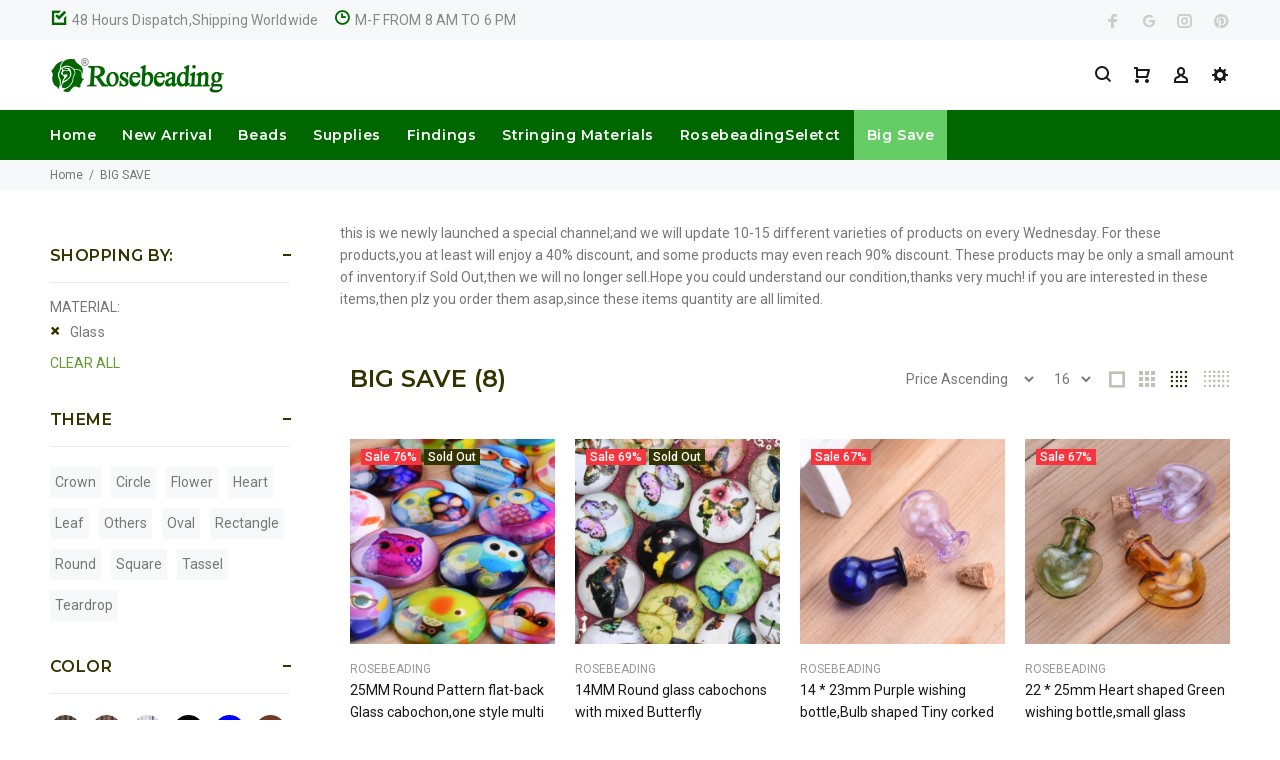

--- FILE ---
content_type: text/html; charset=utf-8
request_url: https://www.rosebeading.com/collections/closeout/glass
body_size: 30247
content:
<!doctype html>
<!--[if IE 9]> <html class="ie9 no-js" lang="en"> <![endif]-->
<!--[if (gt IE 9)|!(IE)]><!--> <html class="no-js" lang="en"> <!--<![endif]-->
<head>
  <meta name="msvalidate.01" content="4CFC6115365797C1074BE782AD79AAF9" />
  <meta name="google-site-verification" content="sDqKn-0HFbni4lY1xoHMxmAP7OppdN07OzdjjQiTC2Q" />
  <!-- v3.0.5 yourstore3 -->
  <!-- Basic page needs ================================================== -->
  <meta charset="utf-8">
  <!--[if IE]><meta http-equiv="X-UA-Compatible" content="IE=edge,chrome=1"><![endif]-->
  <meta name="viewport" content="width=device-width,initial-scale=1">
  <meta name="theme-color" content="#669933">
  <meta name="keywords" content="Shopify Template" />
  <meta name="author" content="etheme.com">
  <link rel="canonical" href="https://www.rosebeading.com/collections/closeout/glass"><link rel="shortcut icon" href="//www.rosebeading.com/cdn/shop/t/3/assets/favicon.png?v=36635035469642765931527577532" type="image/x-icon" /><!-- Title and description ================================================== --><title>BIG SAVE
&ndash; Tagged &quot;Glass&quot;&ndash; Rosebeading Official
</title><meta name="description" content="this is we newly launched a special channel;and we will update 10-15 different varieties of products on every Wednesday. For these products,you at least will enjoy a 40% discount, and some products may even reach 90% discount. These products may be only a small amount of inventory.if Sold Out,then we will no longer sel"><!-- Social meta ================================================== --><!-- /snippets/social-meta-tags.liquid -->
<meta property="og:site_name" content="Rosebeading Official">
<meta property="og:url" content="https://www.rosebeading.com/collections/closeout/glass">
<meta property="og:title" content="BIG SAVE">
<meta property="og:type" content="product.group">
<meta property="og:description" content="this is we newly launched a special channel;and we will update 10-15 different varieties of products on every Wednesday. For these products,you at least will enjoy a 40% discount, and some products may even reach 90% discount. These products may be only a small amount of inventory.if Sold Out,then we will no longer sel">

<meta name="twitter:card" content="summary_large_image">
<meta name="twitter:title" content="BIG SAVE">
<meta name="twitter:description" content="this is we newly launched a special channel;and we will update 10-15 different varieties of products on every Wednesday. For these products,you at least will enjoy a 40% discount, and some products may even reach 90% discount. These products may be only a small amount of inventory.if Sold Out,then we will no longer sel">
<!-- Helpers ================================================== -->

  <!-- CSS ================================================== -->
  <link href="https://fonts.googleapis.com/css?family=Montserrat:100,200,300,400,500,600,700,800,900" rel="stylesheet"><link href="https://fonts.googleapis.com/css?family=Roboto:100,200,300,400,500,600,700,800,900" rel="stylesheet"><link href="//www.rosebeading.com/cdn/shop/t/3/assets/theme.css?v=90512811360241689801714463400" rel="stylesheet" type="text/css" media="all" />
<script src="//www.rosebeading.com/cdn/shop/t/3/assets/jquery.min.js?v=146653844047132007351527487929"></script>
  
  <!-- Header hook for plugins ================================================== -->
  <script>window.performance && window.performance.mark && window.performance.mark('shopify.content_for_header.start');</script><meta name="google-site-verification" content="ZxfyPU1rkiscpbHI8vs9izJuWkGcQSMu1G_ak2DXmR4">
<meta id="shopify-digital-wallet" name="shopify-digital-wallet" content="/3347087475/digital_wallets/dialog">
<meta name="shopify-checkout-api-token" content="b1fbd6c517a7730f02f9a4eb5b471ad3">
<meta id="in-context-paypal-metadata" data-shop-id="3347087475" data-venmo-supported="false" data-environment="production" data-locale="en_US" data-paypal-v4="true" data-currency="USD">
<link rel="alternate" type="application/atom+xml" title="Feed" href="/collections/closeout/glass.atom" />
<link rel="alternate" type="application/json+oembed" href="https://www.rosebeading.com/collections/closeout/glass.oembed">
<script async="async" src="/checkouts/internal/preloads.js?locale=en-US"></script>
<script id="shopify-features" type="application/json">{"accessToken":"b1fbd6c517a7730f02f9a4eb5b471ad3","betas":["rich-media-storefront-analytics"],"domain":"www.rosebeading.com","predictiveSearch":true,"shopId":3347087475,"locale":"en"}</script>
<script>var Shopify = Shopify || {};
Shopify.shop = "rosebeading.myshopify.com";
Shopify.locale = "en";
Shopify.currency = {"active":"USD","rate":"1.0"};
Shopify.country = "US";
Shopify.theme = {"name":"install-me-yourstore-v3-0-5","id":16770793587,"schema_name":"Yourstore","schema_version":"3.0.5","theme_store_id":null,"role":"main"};
Shopify.theme.handle = "null";
Shopify.theme.style = {"id":null,"handle":null};
Shopify.cdnHost = "www.rosebeading.com/cdn";
Shopify.routes = Shopify.routes || {};
Shopify.routes.root = "/";</script>
<script type="module">!function(o){(o.Shopify=o.Shopify||{}).modules=!0}(window);</script>
<script>!function(o){function n(){var o=[];function n(){o.push(Array.prototype.slice.apply(arguments))}return n.q=o,n}var t=o.Shopify=o.Shopify||{};t.loadFeatures=n(),t.autoloadFeatures=n()}(window);</script>
<script id="shop-js-analytics" type="application/json">{"pageType":"collection"}</script>
<script defer="defer" async type="module" src="//www.rosebeading.com/cdn/shopifycloud/shop-js/modules/v2/client.init-shop-cart-sync_BT-GjEfc.en.esm.js"></script>
<script defer="defer" async type="module" src="//www.rosebeading.com/cdn/shopifycloud/shop-js/modules/v2/chunk.common_D58fp_Oc.esm.js"></script>
<script defer="defer" async type="module" src="//www.rosebeading.com/cdn/shopifycloud/shop-js/modules/v2/chunk.modal_xMitdFEc.esm.js"></script>
<script type="module">
  await import("//www.rosebeading.com/cdn/shopifycloud/shop-js/modules/v2/client.init-shop-cart-sync_BT-GjEfc.en.esm.js");
await import("//www.rosebeading.com/cdn/shopifycloud/shop-js/modules/v2/chunk.common_D58fp_Oc.esm.js");
await import("//www.rosebeading.com/cdn/shopifycloud/shop-js/modules/v2/chunk.modal_xMitdFEc.esm.js");

  window.Shopify.SignInWithShop?.initShopCartSync?.({"fedCMEnabled":true,"windoidEnabled":true});

</script>
<script>(function() {
  var isLoaded = false;
  function asyncLoad() {
    if (isLoaded) return;
    isLoaded = true;
    var urls = ["https:\/\/cdn.shopify.com\/s\/files\/1\/0033\/4708\/7475\/t\/3\/assets\/clever_adwords_global_tag.js?shop=rosebeading.myshopify.com","https:\/\/cdn-spurit.com\/shopify-apps\/wholesale-pricing-membership-manager\/clear-cart.js?shop=rosebeading.myshopify.com"];
    for (var i = 0; i < urls.length; i++) {
      var s = document.createElement('script');
      s.type = 'text/javascript';
      s.async = true;
      s.src = urls[i];
      var x = document.getElementsByTagName('script')[0];
      x.parentNode.insertBefore(s, x);
    }
  };
  if(window.attachEvent) {
    window.attachEvent('onload', asyncLoad);
  } else {
    window.addEventListener('load', asyncLoad, false);
  }
})();</script>
<script id="__st">var __st={"a":3347087475,"offset":-28800,"reqid":"fce7dd78-0603-48da-90fc-f385889430fb-1769417043","pageurl":"www.rosebeading.com\/collections\/closeout\/glass","u":"7454c2999923","p":"collection","rtyp":"collection","rid":40294711411};</script>
<script>window.ShopifyPaypalV4VisibilityTracking = true;</script>
<script id="captcha-bootstrap">!function(){'use strict';const t='contact',e='account',n='new_comment',o=[[t,t],['blogs',n],['comments',n],[t,'customer']],c=[[e,'customer_login'],[e,'guest_login'],[e,'recover_customer_password'],[e,'create_customer']],r=t=>t.map((([t,e])=>`form[action*='/${t}']:not([data-nocaptcha='true']) input[name='form_type'][value='${e}']`)).join(','),a=t=>()=>t?[...document.querySelectorAll(t)].map((t=>t.form)):[];function s(){const t=[...o],e=r(t);return a(e)}const i='password',u='form_key',d=['recaptcha-v3-token','g-recaptcha-response','h-captcha-response',i],f=()=>{try{return window.sessionStorage}catch{return}},m='__shopify_v',_=t=>t.elements[u];function p(t,e,n=!1){try{const o=window.sessionStorage,c=JSON.parse(o.getItem(e)),{data:r}=function(t){const{data:e,action:n}=t;return t[m]||n?{data:e,action:n}:{data:t,action:n}}(c);for(const[e,n]of Object.entries(r))t.elements[e]&&(t.elements[e].value=n);n&&o.removeItem(e)}catch(o){console.error('form repopulation failed',{error:o})}}const l='form_type',E='cptcha';function T(t){t.dataset[E]=!0}const w=window,h=w.document,L='Shopify',v='ce_forms',y='captcha';let A=!1;((t,e)=>{const n=(g='f06e6c50-85a8-45c8-87d0-21a2b65856fe',I='https://cdn.shopify.com/shopifycloud/storefront-forms-hcaptcha/ce_storefront_forms_captcha_hcaptcha.v1.5.2.iife.js',D={infoText:'Protected by hCaptcha',privacyText:'Privacy',termsText:'Terms'},(t,e,n)=>{const o=w[L][v],c=o.bindForm;if(c)return c(t,g,e,D).then(n);var r;o.q.push([[t,g,e,D],n]),r=I,A||(h.body.append(Object.assign(h.createElement('script'),{id:'captcha-provider',async:!0,src:r})),A=!0)});var g,I,D;w[L]=w[L]||{},w[L][v]=w[L][v]||{},w[L][v].q=[],w[L][y]=w[L][y]||{},w[L][y].protect=function(t,e){n(t,void 0,e),T(t)},Object.freeze(w[L][y]),function(t,e,n,w,h,L){const[v,y,A,g]=function(t,e,n){const i=e?o:[],u=t?c:[],d=[...i,...u],f=r(d),m=r(i),_=r(d.filter((([t,e])=>n.includes(e))));return[a(f),a(m),a(_),s()]}(w,h,L),I=t=>{const e=t.target;return e instanceof HTMLFormElement?e:e&&e.form},D=t=>v().includes(t);t.addEventListener('submit',(t=>{const e=I(t);if(!e)return;const n=D(e)&&!e.dataset.hcaptchaBound&&!e.dataset.recaptchaBound,o=_(e),c=g().includes(e)&&(!o||!o.value);(n||c)&&t.preventDefault(),c&&!n&&(function(t){try{if(!f())return;!function(t){const e=f();if(!e)return;const n=_(t);if(!n)return;const o=n.value;o&&e.removeItem(o)}(t);const e=Array.from(Array(32),(()=>Math.random().toString(36)[2])).join('');!function(t,e){_(t)||t.append(Object.assign(document.createElement('input'),{type:'hidden',name:u})),t.elements[u].value=e}(t,e),function(t,e){const n=f();if(!n)return;const o=[...t.querySelectorAll(`input[type='${i}']`)].map((({name:t})=>t)),c=[...d,...o],r={};for(const[a,s]of new FormData(t).entries())c.includes(a)||(r[a]=s);n.setItem(e,JSON.stringify({[m]:1,action:t.action,data:r}))}(t,e)}catch(e){console.error('failed to persist form',e)}}(e),e.submit())}));const S=(t,e)=>{t&&!t.dataset[E]&&(n(t,e.some((e=>e===t))),T(t))};for(const o of['focusin','change'])t.addEventListener(o,(t=>{const e=I(t);D(e)&&S(e,y())}));const B=e.get('form_key'),M=e.get(l),P=B&&M;t.addEventListener('DOMContentLoaded',(()=>{const t=y();if(P)for(const e of t)e.elements[l].value===M&&p(e,B);[...new Set([...A(),...v().filter((t=>'true'===t.dataset.shopifyCaptcha))])].forEach((e=>S(e,t)))}))}(h,new URLSearchParams(w.location.search),n,t,e,['guest_login'])})(!0,!0)}();</script>
<script integrity="sha256-4kQ18oKyAcykRKYeNunJcIwy7WH5gtpwJnB7kiuLZ1E=" data-source-attribution="shopify.loadfeatures" defer="defer" src="//www.rosebeading.com/cdn/shopifycloud/storefront/assets/storefront/load_feature-a0a9edcb.js" crossorigin="anonymous"></script>
<script data-source-attribution="shopify.dynamic_checkout.dynamic.init">var Shopify=Shopify||{};Shopify.PaymentButton=Shopify.PaymentButton||{isStorefrontPortableWallets:!0,init:function(){window.Shopify.PaymentButton.init=function(){};var t=document.createElement("script");t.src="https://www.rosebeading.com/cdn/shopifycloud/portable-wallets/latest/portable-wallets.en.js",t.type="module",document.head.appendChild(t)}};
</script>
<script data-source-attribution="shopify.dynamic_checkout.buyer_consent">
  function portableWalletsHideBuyerConsent(e){var t=document.getElementById("shopify-buyer-consent"),n=document.getElementById("shopify-subscription-policy-button");t&&n&&(t.classList.add("hidden"),t.setAttribute("aria-hidden","true"),n.removeEventListener("click",e))}function portableWalletsShowBuyerConsent(e){var t=document.getElementById("shopify-buyer-consent"),n=document.getElementById("shopify-subscription-policy-button");t&&n&&(t.classList.remove("hidden"),t.removeAttribute("aria-hidden"),n.addEventListener("click",e))}window.Shopify?.PaymentButton&&(window.Shopify.PaymentButton.hideBuyerConsent=portableWalletsHideBuyerConsent,window.Shopify.PaymentButton.showBuyerConsent=portableWalletsShowBuyerConsent);
</script>
<script data-source-attribution="shopify.dynamic_checkout.cart.bootstrap">document.addEventListener("DOMContentLoaded",(function(){function t(){return document.querySelector("shopify-accelerated-checkout-cart, shopify-accelerated-checkout")}if(t())Shopify.PaymentButton.init();else{new MutationObserver((function(e,n){t()&&(Shopify.PaymentButton.init(),n.disconnect())})).observe(document.body,{childList:!0,subtree:!0})}}));
</script>
<script id='scb4127' type='text/javascript' async='' src='https://www.rosebeading.com/cdn/shopifycloud/privacy-banner/storefront-banner.js'></script><link id="shopify-accelerated-checkout-styles" rel="stylesheet" media="screen" href="https://www.rosebeading.com/cdn/shopifycloud/portable-wallets/latest/accelerated-checkout-backwards-compat.css" crossorigin="anonymous">
<style id="shopify-accelerated-checkout-cart">
        #shopify-buyer-consent {
  margin-top: 1em;
  display: inline-block;
  width: 100%;
}

#shopify-buyer-consent.hidden {
  display: none;
}

#shopify-subscription-policy-button {
  background: none;
  border: none;
  padding: 0;
  text-decoration: underline;
  font-size: inherit;
  cursor: pointer;
}

#shopify-subscription-policy-button::before {
  box-shadow: none;
}

      </style>
<link rel="stylesheet" media="screen" href="//www.rosebeading.com/cdn/shop/t/3/compiled_assets/styles.css?v=283">
<script id="sections-script" data-sections="promo-fixed" defer="defer" src="//www.rosebeading.com/cdn/shop/t/3/compiled_assets/scripts.js?v=283"></script>
<script>window.performance && window.performance.mark && window.performance.mark('shopify.content_for_header.end');</script>
  <!-- /Header hook for plugins ================================================== --><link href="//www.rosebeading.com/cdn/shop/t/3/assets/paymentfont.scss.css?v=138790475658586782581714463400" rel="stylesheet" type="text/css" media="all" />
<script src="//staticxx.s3.amazonaws.com/aio_stats_lib_v1.min.js?v=1.0"></script>
<!-- Global site tag (gtag.js) - AdWords: 989029452 -->
<script async src="https://www.googletagmanager.com/gtag/js?id=AW-989029452"></script>
<script>
  window.dataLayer = window.dataLayer || [];
  function gtag(){dataLayer.push(arguments);}
  gtag('js', new Date());

  gtag('config', 'AW-989029452');
</script>
<script>
  gtag('event', 'page_view', {
    'send_to': 'AW-989029452',
    'dynx_itemid': 'replace with value',
    'dynx_itemid2': 'replace with value',
    'dynx_pagetype': 'replace with value',
    'user_id': 'replace with value'
  });
</script> 
<meta property="og:image" content="https://cdn.shopify.com/s/files/1/0033/4708/7475/files/LOGOx_d84b58c7-876c-4c47-801b-96f067dd3b21.png?height=628&pad_color=fff&v=1613670849&width=1200" />
<meta property="og:image:secure_url" content="https://cdn.shopify.com/s/files/1/0033/4708/7475/files/LOGOx_d84b58c7-876c-4c47-801b-96f067dd3b21.png?height=628&pad_color=fff&v=1613670849&width=1200" />
<meta property="og:image:width" content="1200" />
<meta property="og:image:height" content="628" />
<link href="https://monorail-edge.shopifysvc.com" rel="dns-prefetch">
<script>(function(){if ("sendBeacon" in navigator && "performance" in window) {try {var session_token_from_headers = performance.getEntriesByType('navigation')[0].serverTiming.find(x => x.name == '_s').description;} catch {var session_token_from_headers = undefined;}var session_cookie_matches = document.cookie.match(/_shopify_s=([^;]*)/);var session_token_from_cookie = session_cookie_matches && session_cookie_matches.length === 2 ? session_cookie_matches[1] : "";var session_token = session_token_from_headers || session_token_from_cookie || "";function handle_abandonment_event(e) {var entries = performance.getEntries().filter(function(entry) {return /monorail-edge.shopifysvc.com/.test(entry.name);});if (!window.abandonment_tracked && entries.length === 0) {window.abandonment_tracked = true;var currentMs = Date.now();var navigation_start = performance.timing.navigationStart;var payload = {shop_id: 3347087475,url: window.location.href,navigation_start,duration: currentMs - navigation_start,session_token,page_type: "collection"};window.navigator.sendBeacon("https://monorail-edge.shopifysvc.com/v1/produce", JSON.stringify({schema_id: "online_store_buyer_site_abandonment/1.1",payload: payload,metadata: {event_created_at_ms: currentMs,event_sent_at_ms: currentMs}}));}}window.addEventListener('pagehide', handle_abandonment_event);}}());</script>
<script id="web-pixels-manager-setup">(function e(e,d,r,n,o){if(void 0===o&&(o={}),!Boolean(null===(a=null===(i=window.Shopify)||void 0===i?void 0:i.analytics)||void 0===a?void 0:a.replayQueue)){var i,a;window.Shopify=window.Shopify||{};var t=window.Shopify;t.analytics=t.analytics||{};var s=t.analytics;s.replayQueue=[],s.publish=function(e,d,r){return s.replayQueue.push([e,d,r]),!0};try{self.performance.mark("wpm:start")}catch(e){}var l=function(){var e={modern:/Edge?\/(1{2}[4-9]|1[2-9]\d|[2-9]\d{2}|\d{4,})\.\d+(\.\d+|)|Firefox\/(1{2}[4-9]|1[2-9]\d|[2-9]\d{2}|\d{4,})\.\d+(\.\d+|)|Chrom(ium|e)\/(9{2}|\d{3,})\.\d+(\.\d+|)|(Maci|X1{2}).+ Version\/(15\.\d+|(1[6-9]|[2-9]\d|\d{3,})\.\d+)([,.]\d+|)( \(\w+\)|)( Mobile\/\w+|) Safari\/|Chrome.+OPR\/(9{2}|\d{3,})\.\d+\.\d+|(CPU[ +]OS|iPhone[ +]OS|CPU[ +]iPhone|CPU IPhone OS|CPU iPad OS)[ +]+(15[._]\d+|(1[6-9]|[2-9]\d|\d{3,})[._]\d+)([._]\d+|)|Android:?[ /-](13[3-9]|1[4-9]\d|[2-9]\d{2}|\d{4,})(\.\d+|)(\.\d+|)|Android.+Firefox\/(13[5-9]|1[4-9]\d|[2-9]\d{2}|\d{4,})\.\d+(\.\d+|)|Android.+Chrom(ium|e)\/(13[3-9]|1[4-9]\d|[2-9]\d{2}|\d{4,})\.\d+(\.\d+|)|SamsungBrowser\/([2-9]\d|\d{3,})\.\d+/,legacy:/Edge?\/(1[6-9]|[2-9]\d|\d{3,})\.\d+(\.\d+|)|Firefox\/(5[4-9]|[6-9]\d|\d{3,})\.\d+(\.\d+|)|Chrom(ium|e)\/(5[1-9]|[6-9]\d|\d{3,})\.\d+(\.\d+|)([\d.]+$|.*Safari\/(?![\d.]+ Edge\/[\d.]+$))|(Maci|X1{2}).+ Version\/(10\.\d+|(1[1-9]|[2-9]\d|\d{3,})\.\d+)([,.]\d+|)( \(\w+\)|)( Mobile\/\w+|) Safari\/|Chrome.+OPR\/(3[89]|[4-9]\d|\d{3,})\.\d+\.\d+|(CPU[ +]OS|iPhone[ +]OS|CPU[ +]iPhone|CPU IPhone OS|CPU iPad OS)[ +]+(10[._]\d+|(1[1-9]|[2-9]\d|\d{3,})[._]\d+)([._]\d+|)|Android:?[ /-](13[3-9]|1[4-9]\d|[2-9]\d{2}|\d{4,})(\.\d+|)(\.\d+|)|Mobile Safari.+OPR\/([89]\d|\d{3,})\.\d+\.\d+|Android.+Firefox\/(13[5-9]|1[4-9]\d|[2-9]\d{2}|\d{4,})\.\d+(\.\d+|)|Android.+Chrom(ium|e)\/(13[3-9]|1[4-9]\d|[2-9]\d{2}|\d{4,})\.\d+(\.\d+|)|Android.+(UC? ?Browser|UCWEB|U3)[ /]?(15\.([5-9]|\d{2,})|(1[6-9]|[2-9]\d|\d{3,})\.\d+)\.\d+|SamsungBrowser\/(5\.\d+|([6-9]|\d{2,})\.\d+)|Android.+MQ{2}Browser\/(14(\.(9|\d{2,})|)|(1[5-9]|[2-9]\d|\d{3,})(\.\d+|))(\.\d+|)|K[Aa][Ii]OS\/(3\.\d+|([4-9]|\d{2,})\.\d+)(\.\d+|)/},d=e.modern,r=e.legacy,n=navigator.userAgent;return n.match(d)?"modern":n.match(r)?"legacy":"unknown"}(),u="modern"===l?"modern":"legacy",c=(null!=n?n:{modern:"",legacy:""})[u],f=function(e){return[e.baseUrl,"/wpm","/b",e.hashVersion,"modern"===e.buildTarget?"m":"l",".js"].join("")}({baseUrl:d,hashVersion:r,buildTarget:u}),m=function(e){var d=e.version,r=e.bundleTarget,n=e.surface,o=e.pageUrl,i=e.monorailEndpoint;return{emit:function(e){var a=e.status,t=e.errorMsg,s=(new Date).getTime(),l=JSON.stringify({metadata:{event_sent_at_ms:s},events:[{schema_id:"web_pixels_manager_load/3.1",payload:{version:d,bundle_target:r,page_url:o,status:a,surface:n,error_msg:t},metadata:{event_created_at_ms:s}}]});if(!i)return console&&console.warn&&console.warn("[Web Pixels Manager] No Monorail endpoint provided, skipping logging."),!1;try{return self.navigator.sendBeacon.bind(self.navigator)(i,l)}catch(e){}var u=new XMLHttpRequest;try{return u.open("POST",i,!0),u.setRequestHeader("Content-Type","text/plain"),u.send(l),!0}catch(e){return console&&console.warn&&console.warn("[Web Pixels Manager] Got an unhandled error while logging to Monorail."),!1}}}}({version:r,bundleTarget:l,surface:e.surface,pageUrl:self.location.href,monorailEndpoint:e.monorailEndpoint});try{o.browserTarget=l,function(e){var d=e.src,r=e.async,n=void 0===r||r,o=e.onload,i=e.onerror,a=e.sri,t=e.scriptDataAttributes,s=void 0===t?{}:t,l=document.createElement("script"),u=document.querySelector("head"),c=document.querySelector("body");if(l.async=n,l.src=d,a&&(l.integrity=a,l.crossOrigin="anonymous"),s)for(var f in s)if(Object.prototype.hasOwnProperty.call(s,f))try{l.dataset[f]=s[f]}catch(e){}if(o&&l.addEventListener("load",o),i&&l.addEventListener("error",i),u)u.appendChild(l);else{if(!c)throw new Error("Did not find a head or body element to append the script");c.appendChild(l)}}({src:f,async:!0,onload:function(){if(!function(){var e,d;return Boolean(null===(d=null===(e=window.Shopify)||void 0===e?void 0:e.analytics)||void 0===d?void 0:d.initialized)}()){var d=window.webPixelsManager.init(e)||void 0;if(d){var r=window.Shopify.analytics;r.replayQueue.forEach((function(e){var r=e[0],n=e[1],o=e[2];d.publishCustomEvent(r,n,o)})),r.replayQueue=[],r.publish=d.publishCustomEvent,r.visitor=d.visitor,r.initialized=!0}}},onerror:function(){return m.emit({status:"failed",errorMsg:"".concat(f," has failed to load")})},sri:function(e){var d=/^sha384-[A-Za-z0-9+/=]+$/;return"string"==typeof e&&d.test(e)}(c)?c:"",scriptDataAttributes:o}),m.emit({status:"loading"})}catch(e){m.emit({status:"failed",errorMsg:(null==e?void 0:e.message)||"Unknown error"})}}})({shopId: 3347087475,storefrontBaseUrl: "https://www.rosebeading.com",extensionsBaseUrl: "https://extensions.shopifycdn.com/cdn/shopifycloud/web-pixels-manager",monorailEndpoint: "https://monorail-edge.shopifysvc.com/unstable/produce_batch",surface: "storefront-renderer",enabledBetaFlags: ["2dca8a86"],webPixelsConfigList: [{"id":"516423928","configuration":"{\"config\":\"{\\\"pixel_id\\\":\\\"G-9MDWJ9EX7L\\\",\\\"target_country\\\":\\\"US\\\",\\\"gtag_events\\\":[{\\\"type\\\":\\\"begin_checkout\\\",\\\"action_label\\\":\\\"G-9MDWJ9EX7L\\\"},{\\\"type\\\":\\\"search\\\",\\\"action_label\\\":\\\"G-9MDWJ9EX7L\\\"},{\\\"type\\\":\\\"view_item\\\",\\\"action_label\\\":[\\\"G-9MDWJ9EX7L\\\",\\\"MC-LWFWH3N71P\\\"]},{\\\"type\\\":\\\"purchase\\\",\\\"action_label\\\":[\\\"G-9MDWJ9EX7L\\\",\\\"MC-LWFWH3N71P\\\"]},{\\\"type\\\":\\\"page_view\\\",\\\"action_label\\\":[\\\"G-9MDWJ9EX7L\\\",\\\"MC-LWFWH3N71P\\\"]},{\\\"type\\\":\\\"add_payment_info\\\",\\\"action_label\\\":\\\"G-9MDWJ9EX7L\\\"},{\\\"type\\\":\\\"add_to_cart\\\",\\\"action_label\\\":\\\"G-9MDWJ9EX7L\\\"}],\\\"enable_monitoring_mode\\\":false}\"}","eventPayloadVersion":"v1","runtimeContext":"OPEN","scriptVersion":"b2a88bafab3e21179ed38636efcd8a93","type":"APP","apiClientId":1780363,"privacyPurposes":[],"dataSharingAdjustments":{"protectedCustomerApprovalScopes":["read_customer_address","read_customer_email","read_customer_name","read_customer_personal_data","read_customer_phone"]}},{"id":"shopify-app-pixel","configuration":"{}","eventPayloadVersion":"v1","runtimeContext":"STRICT","scriptVersion":"0450","apiClientId":"shopify-pixel","type":"APP","privacyPurposes":["ANALYTICS","MARKETING"]},{"id":"shopify-custom-pixel","eventPayloadVersion":"v1","runtimeContext":"LAX","scriptVersion":"0450","apiClientId":"shopify-pixel","type":"CUSTOM","privacyPurposes":["ANALYTICS","MARKETING"]}],isMerchantRequest: false,initData: {"shop":{"name":"Rosebeading Official","paymentSettings":{"currencyCode":"USD"},"myshopifyDomain":"rosebeading.myshopify.com","countryCode":"CN","storefrontUrl":"https:\/\/www.rosebeading.com"},"customer":null,"cart":null,"checkout":null,"productVariants":[],"purchasingCompany":null},},"https://www.rosebeading.com/cdn","fcfee988w5aeb613cpc8e4bc33m6693e112",{"modern":"","legacy":""},{"shopId":"3347087475","storefrontBaseUrl":"https:\/\/www.rosebeading.com","extensionBaseUrl":"https:\/\/extensions.shopifycdn.com\/cdn\/shopifycloud\/web-pixels-manager","surface":"storefront-renderer","enabledBetaFlags":"[\"2dca8a86\"]","isMerchantRequest":"false","hashVersion":"fcfee988w5aeb613cpc8e4bc33m6693e112","publish":"custom","events":"[[\"page_viewed\",{}],[\"collection_viewed\",{\"collection\":{\"id\":\"40294711411\",\"title\":\"BIG SAVE\",\"productVariants\":[{\"price\":{\"amount\":0.84,\"currencyCode\":\"USD\"},\"product\":{\"title\":\"25MM Round Pattern flat-back Glass cabochon,one style multi photos,kawaii Owl,20 pieces\/lot\",\"vendor\":\"Rosebeading\",\"id\":\"883000115315\",\"untranslatedTitle\":\"25MM Round Pattern flat-back Glass cabochon,one style multi photos,kawaii Owl,20 pieces\/lot\",\"url\":\"\/products\/25mm-round-pattern-flat-back-glass-cabochon-one-style-multi-photos-kawaii-owl-20-pieces-lot\",\"type\":\"jewelry supplies\"},\"id\":\"9687275176051\",\"image\":{\"src\":\"\/\/www.rosebeading.com\/cdn\/shop\/products\/d8b6a3cec106a2598e676c3b0b00d537.jpg?v=1571709526\"},\"sku\":\"C4312\",\"title\":\"Default Title\",\"untranslatedTitle\":\"Default Title\"},{\"price\":{\"amount\":1.08,\"currencyCode\":\"USD\"},\"product\":{\"title\":\"14MM Round glass cabochons with mixed Butterfly pattern,photo glass cabochons,flat back,thickness 5mm,50 pieces\/lot\",\"vendor\":\"Rosebeading\",\"id\":\"883309772915\",\"untranslatedTitle\":\"14MM Round glass cabochons with mixed Butterfly pattern,photo glass cabochons,flat back,thickness 5mm,50 pieces\/lot\",\"url\":\"\/products\/14mm-round-glass-cabochons-with-mixed-butterfly-pattern-photo-glass-cabochons-flat-back-thickness-5mm-50-pieces-lot\",\"type\":\"jewelry supplies\"},\"id\":\"9695329681523\",\"image\":{\"src\":\"\/\/www.rosebeading.com\/cdn\/shop\/products\/9de98080b225a398d282a1eb70827107.jpg?v=1571709547\"},\"sku\":\"10029252\",\"title\":\"Default Title\",\"untranslatedTitle\":\"Default Title\"},{\"price\":{\"amount\":2.0,\"currencyCode\":\"USD\"},\"product\":{\"title\":\"14 * 23mm Purple wishing bottle,Bulb shaped Tiny corked vial empty small glass bottle,glass jar,tiny corked bottle,empty glass bottles,10pcs\/lots\",\"vendor\":\"Rosebeading\",\"id\":\"883285983347\",\"untranslatedTitle\":\"14 * 23mm Purple wishing bottle,Bulb shaped Tiny corked vial empty small glass bottle,glass jar,tiny corked bottle,empty glass bottles,10pcs\/lots\",\"url\":\"\/products\/14-23mm-purple-wishing-bottle-bulb-shaped-tiny-corked-vial-empty-small-glass-bottle-glass-jar-tiny-corked-bottle-empty-glass-bottles-10pcs-lots\",\"type\":\"jewelry supplies\"},\"id\":\"9694837276787\",\"image\":{\"src\":\"\/\/www.rosebeading.com\/cdn\/shop\/products\/d71024a4921879ab57c98d51bb935999.jpg?v=1571709546\"},\"sku\":\"10027236\",\"title\":\"Default Title\",\"untranslatedTitle\":\"Default Title\"},{\"price\":{\"amount\":2.0,\"currencyCode\":\"USD\"},\"product\":{\"title\":\"22 * 25mm Heart shaped Green wishing bottle,small glass bottles with cork,glass jar,tiny corked bottle,empty glass bottles,10pcs\/lots\",\"vendor\":\"Rosebeading\",\"id\":\"883292307571\",\"untranslatedTitle\":\"22 * 25mm Heart shaped Green wishing bottle,small glass bottles with cork,glass jar,tiny corked bottle,empty glass bottles,10pcs\/lots\",\"url\":\"\/products\/22-25mm-heart-shaped-green-wishing-bottle-small-glass-bottles-with-cork-glass-jar-tiny-corked-bottle-empty-glass-bottles-10pcs-lots\",\"type\":\"jewelry supplies\"},\"id\":\"9694940430451\",\"image\":{\"src\":\"\/\/www.rosebeading.com\/cdn\/shop\/products\/9e720df26aad6f86efaa927ec3fdf0b9.jpg?v=1571709546\"},\"sku\":\"10027631\",\"title\":\"Default Title\",\"untranslatedTitle\":\"Default Title\"},{\"price\":{\"amount\":2.0,\"currencyCode\":\"USD\"},\"product\":{\"title\":\"22 * 25mm Heart shaped Purple wishing bottle,small glass bottles with cork,glass jar,tiny corked bottle,empty glass bottles,10pcs\/lots\",\"vendor\":\"Rosebeading\",\"id\":\"883292569715\",\"untranslatedTitle\":\"22 * 25mm Heart shaped Purple wishing bottle,small glass bottles with cork,glass jar,tiny corked bottle,empty glass bottles,10pcs\/lots\",\"url\":\"\/products\/22-25mm-heart-shaped-purple-wishing-bottle-small-glass-bottles-with-cork-glass-jar-tiny-corked-bottle-empty-glass-bottles-10pcs-lots\",\"type\":\"jewelry supplies\"},\"id\":\"9694950916211\",\"image\":{\"src\":\"\/\/www.rosebeading.com\/cdn\/shop\/products\/9e720df26aad6f86efaa927ec3fdf0b9_c69ce898-0165-4f1d-9cc3-1bac90ba2856.jpg?v=1571709546\"},\"sku\":\"10027636\",\"title\":\"Default Title\",\"untranslatedTitle\":\"Default Title\"},{\"price\":{\"amount\":2.0,\"currencyCode\":\"USD\"},\"product\":{\"title\":\"22 * 25mm Heart shaped Light Coffee wishing bottle,small glass bottles with cork,glass jar,tiny corked bottle,empty glass bottles,10pcs\/lots\",\"vendor\":\"Rosebeading\",\"id\":\"883293028467\",\"untranslatedTitle\":\"22 * 25mm Heart shaped Light Coffee wishing bottle,small glass bottles with cork,glass jar,tiny corked bottle,empty glass bottles,10pcs\/lots\",\"url\":\"\/products\/22-25mm-heart-shaped-light-coffee-wishing-bottle-small-glass-bottles-with-cork-glass-jar-tiny-corked-bottle-empty-glass-bottles-10pcs-lots\",\"type\":\"jewelry supplies\"},\"id\":\"9694963695731\",\"image\":{\"src\":\"\/\/www.rosebeading.com\/cdn\/shop\/products\/9e720df26aad6f86efaa927ec3fdf0b9_1e93b9d0-82f5-4837-8975-a0032478c7bc.jpg?v=1571709546\"},\"sku\":\"10027640\",\"title\":\"Default Title\",\"untranslatedTitle\":\"Default Title\"},{\"price\":{\"amount\":2.0,\"currencyCode\":\"USD\"},\"product\":{\"title\":\"29 * 24mm Colored XO Bottle Wishing Bottle,Purple Small Glass Bottles With Cork,Glass Jar,Tiny Corked Bottle,Empty Glass Bottles,10pcs\/lots\",\"vendor\":\"Rosebeading\",\"id\":\"883294044275\",\"untranslatedTitle\":\"29 * 24mm Colored XO Bottle Wishing Bottle,Purple Small Glass Bottles With Cork,Glass Jar,Tiny Corked Bottle,Empty Glass Bottles,10pcs\/lots\",\"url\":\"\/products\/29-24mm-colored-xo-bottle-wishing-bottle-purple-small-glass-bottles-with-cork-glass-jar-tiny-corked-bottle-empty-glass-bottles-10pcs-lots\",\"type\":\"jewelry supplies\"},\"id\":\"9694994890867\",\"image\":{\"src\":\"\/\/www.rosebeading.com\/cdn\/shop\/products\/d27d02001244ce059ac0e9b9e92780d7.jpg?v=1571709546\"},\"sku\":\"10027736\",\"title\":\"Default Title\",\"untranslatedTitle\":\"Default Title\"},{\"price\":{\"amount\":2.0,\"currencyCode\":\"USD\"},\"product\":{\"title\":\"29 * 24mm Colored XO Bottle Wishing Bottle,Pink Small Glass Bottles With Cork,Glass Jar,Tiny Corked Bottle,Empty Glass Bottles,10pcs\/lots\",\"vendor\":\"Rosebeading\",\"id\":\"883294535795\",\"untranslatedTitle\":\"29 * 24mm Colored XO Bottle Wishing Bottle,Pink Small Glass Bottles With Cork,Glass Jar,Tiny Corked Bottle,Empty Glass Bottles,10pcs\/lots\",\"url\":\"\/products\/29-24mm-colored-xo-bottle-wishing-bottle-pink-small-glass-bottles-with-cork-glass-jar-tiny-corked-bottle-empty-glass-bottles-10pcs-lots\",\"type\":\"jewelry supplies\"},\"id\":\"9694999937139\",\"image\":{\"src\":\"\/\/www.rosebeading.com\/cdn\/shop\/products\/1d1bffb4d255f5badff8951378884ae0.jpg?v=1571709546\"},\"sku\":\"10027738\",\"title\":\"Default Title\",\"untranslatedTitle\":\"Default Title\"}]}}]]"});</script><script>
  window.ShopifyAnalytics = window.ShopifyAnalytics || {};
  window.ShopifyAnalytics.meta = window.ShopifyAnalytics.meta || {};
  window.ShopifyAnalytics.meta.currency = 'USD';
  var meta = {"products":[{"id":883000115315,"gid":"gid:\/\/shopify\/Product\/883000115315","vendor":"Rosebeading","type":"jewelry supplies","handle":"25mm-round-pattern-flat-back-glass-cabochon-one-style-multi-photos-kawaii-owl-20-pieces-lot","variants":[{"id":9687275176051,"price":84,"name":"25MM Round Pattern flat-back Glass cabochon,one style multi photos,kawaii Owl,20 pieces\/lot","public_title":null,"sku":"C4312"}],"remote":false},{"id":883309772915,"gid":"gid:\/\/shopify\/Product\/883309772915","vendor":"Rosebeading","type":"jewelry supplies","handle":"14mm-round-glass-cabochons-with-mixed-butterfly-pattern-photo-glass-cabochons-flat-back-thickness-5mm-50-pieces-lot","variants":[{"id":9695329681523,"price":108,"name":"14MM Round glass cabochons with mixed Butterfly pattern,photo glass cabochons,flat back,thickness 5mm,50 pieces\/lot","public_title":null,"sku":"10029252"}],"remote":false},{"id":883285983347,"gid":"gid:\/\/shopify\/Product\/883285983347","vendor":"Rosebeading","type":"jewelry supplies","handle":"14-23mm-purple-wishing-bottle-bulb-shaped-tiny-corked-vial-empty-small-glass-bottle-glass-jar-tiny-corked-bottle-empty-glass-bottles-10pcs-lots","variants":[{"id":9694837276787,"price":200,"name":"14 * 23mm Purple wishing bottle,Bulb shaped Tiny corked vial empty small glass bottle,glass jar,tiny corked bottle,empty glass bottles,10pcs\/lots","public_title":null,"sku":"10027236"}],"remote":false},{"id":883292307571,"gid":"gid:\/\/shopify\/Product\/883292307571","vendor":"Rosebeading","type":"jewelry supplies","handle":"22-25mm-heart-shaped-green-wishing-bottle-small-glass-bottles-with-cork-glass-jar-tiny-corked-bottle-empty-glass-bottles-10pcs-lots","variants":[{"id":9694940430451,"price":200,"name":"22 * 25mm Heart shaped Green wishing bottle,small glass bottles with cork,glass jar,tiny corked bottle,empty glass bottles,10pcs\/lots","public_title":null,"sku":"10027631"}],"remote":false},{"id":883292569715,"gid":"gid:\/\/shopify\/Product\/883292569715","vendor":"Rosebeading","type":"jewelry supplies","handle":"22-25mm-heart-shaped-purple-wishing-bottle-small-glass-bottles-with-cork-glass-jar-tiny-corked-bottle-empty-glass-bottles-10pcs-lots","variants":[{"id":9694950916211,"price":200,"name":"22 * 25mm Heart shaped Purple wishing bottle,small glass bottles with cork,glass jar,tiny corked bottle,empty glass bottles,10pcs\/lots","public_title":null,"sku":"10027636"}],"remote":false},{"id":883293028467,"gid":"gid:\/\/shopify\/Product\/883293028467","vendor":"Rosebeading","type":"jewelry supplies","handle":"22-25mm-heart-shaped-light-coffee-wishing-bottle-small-glass-bottles-with-cork-glass-jar-tiny-corked-bottle-empty-glass-bottles-10pcs-lots","variants":[{"id":9694963695731,"price":200,"name":"22 * 25mm Heart shaped Light Coffee wishing bottle,small glass bottles with cork,glass jar,tiny corked bottle,empty glass bottles,10pcs\/lots","public_title":null,"sku":"10027640"}],"remote":false},{"id":883294044275,"gid":"gid:\/\/shopify\/Product\/883294044275","vendor":"Rosebeading","type":"jewelry supplies","handle":"29-24mm-colored-xo-bottle-wishing-bottle-purple-small-glass-bottles-with-cork-glass-jar-tiny-corked-bottle-empty-glass-bottles-10pcs-lots","variants":[{"id":9694994890867,"price":200,"name":"29 * 24mm Colored XO Bottle Wishing Bottle,Purple Small Glass Bottles With Cork,Glass Jar,Tiny Corked Bottle,Empty Glass Bottles,10pcs\/lots","public_title":null,"sku":"10027736"}],"remote":false},{"id":883294535795,"gid":"gid:\/\/shopify\/Product\/883294535795","vendor":"Rosebeading","type":"jewelry supplies","handle":"29-24mm-colored-xo-bottle-wishing-bottle-pink-small-glass-bottles-with-cork-glass-jar-tiny-corked-bottle-empty-glass-bottles-10pcs-lots","variants":[{"id":9694999937139,"price":200,"name":"29 * 24mm Colored XO Bottle Wishing Bottle,Pink Small Glass Bottles With Cork,Glass Jar,Tiny Corked Bottle,Empty Glass Bottles,10pcs\/lots","public_title":null,"sku":"10027738"}],"remote":false}],"page":{"pageType":"collection","resourceType":"collection","resourceId":40294711411,"requestId":"fce7dd78-0603-48da-90fc-f385889430fb-1769417043"}};
  for (var attr in meta) {
    window.ShopifyAnalytics.meta[attr] = meta[attr];
  }
</script>
<script class="analytics">
  (function () {
    var customDocumentWrite = function(content) {
      var jquery = null;

      if (window.jQuery) {
        jquery = window.jQuery;
      } else if (window.Checkout && window.Checkout.$) {
        jquery = window.Checkout.$;
      }

      if (jquery) {
        jquery('body').append(content);
      }
    };

    var hasLoggedConversion = function(token) {
      if (token) {
        return document.cookie.indexOf('loggedConversion=' + token) !== -1;
      }
      return false;
    }

    var setCookieIfConversion = function(token) {
      if (token) {
        var twoMonthsFromNow = new Date(Date.now());
        twoMonthsFromNow.setMonth(twoMonthsFromNow.getMonth() + 2);

        document.cookie = 'loggedConversion=' + token + '; expires=' + twoMonthsFromNow;
      }
    }

    var trekkie = window.ShopifyAnalytics.lib = window.trekkie = window.trekkie || [];
    if (trekkie.integrations) {
      return;
    }
    trekkie.methods = [
      'identify',
      'page',
      'ready',
      'track',
      'trackForm',
      'trackLink'
    ];
    trekkie.factory = function(method) {
      return function() {
        var args = Array.prototype.slice.call(arguments);
        args.unshift(method);
        trekkie.push(args);
        return trekkie;
      };
    };
    for (var i = 0; i < trekkie.methods.length; i++) {
      var key = trekkie.methods[i];
      trekkie[key] = trekkie.factory(key);
    }
    trekkie.load = function(config) {
      trekkie.config = config || {};
      trekkie.config.initialDocumentCookie = document.cookie;
      var first = document.getElementsByTagName('script')[0];
      var script = document.createElement('script');
      script.type = 'text/javascript';
      script.onerror = function(e) {
        var scriptFallback = document.createElement('script');
        scriptFallback.type = 'text/javascript';
        scriptFallback.onerror = function(error) {
                var Monorail = {
      produce: function produce(monorailDomain, schemaId, payload) {
        var currentMs = new Date().getTime();
        var event = {
          schema_id: schemaId,
          payload: payload,
          metadata: {
            event_created_at_ms: currentMs,
            event_sent_at_ms: currentMs
          }
        };
        return Monorail.sendRequest("https://" + monorailDomain + "/v1/produce", JSON.stringify(event));
      },
      sendRequest: function sendRequest(endpointUrl, payload) {
        // Try the sendBeacon API
        if (window && window.navigator && typeof window.navigator.sendBeacon === 'function' && typeof window.Blob === 'function' && !Monorail.isIos12()) {
          var blobData = new window.Blob([payload], {
            type: 'text/plain'
          });

          if (window.navigator.sendBeacon(endpointUrl, blobData)) {
            return true;
          } // sendBeacon was not successful

        } // XHR beacon

        var xhr = new XMLHttpRequest();

        try {
          xhr.open('POST', endpointUrl);
          xhr.setRequestHeader('Content-Type', 'text/plain');
          xhr.send(payload);
        } catch (e) {
          console.log(e);
        }

        return false;
      },
      isIos12: function isIos12() {
        return window.navigator.userAgent.lastIndexOf('iPhone; CPU iPhone OS 12_') !== -1 || window.navigator.userAgent.lastIndexOf('iPad; CPU OS 12_') !== -1;
      }
    };
    Monorail.produce('monorail-edge.shopifysvc.com',
      'trekkie_storefront_load_errors/1.1',
      {shop_id: 3347087475,
      theme_id: 16770793587,
      app_name: "storefront",
      context_url: window.location.href,
      source_url: "//www.rosebeading.com/cdn/s/trekkie.storefront.8d95595f799fbf7e1d32231b9a28fd43b70c67d3.min.js"});

        };
        scriptFallback.async = true;
        scriptFallback.src = '//www.rosebeading.com/cdn/s/trekkie.storefront.8d95595f799fbf7e1d32231b9a28fd43b70c67d3.min.js';
        first.parentNode.insertBefore(scriptFallback, first);
      };
      script.async = true;
      script.src = '//www.rosebeading.com/cdn/s/trekkie.storefront.8d95595f799fbf7e1d32231b9a28fd43b70c67d3.min.js';
      first.parentNode.insertBefore(script, first);
    };
    trekkie.load(
      {"Trekkie":{"appName":"storefront","development":false,"defaultAttributes":{"shopId":3347087475,"isMerchantRequest":null,"themeId":16770793587,"themeCityHash":"14930853272707781317","contentLanguage":"en","currency":"USD","eventMetadataId":"ced89254-7d30-4357-a4cf-482ebc4128c2"},"isServerSideCookieWritingEnabled":true,"monorailRegion":"shop_domain","enabledBetaFlags":["65f19447"]},"Session Attribution":{},"S2S":{"facebookCapiEnabled":false,"source":"trekkie-storefront-renderer","apiClientId":580111}}
    );

    var loaded = false;
    trekkie.ready(function() {
      if (loaded) return;
      loaded = true;

      window.ShopifyAnalytics.lib = window.trekkie;

      var originalDocumentWrite = document.write;
      document.write = customDocumentWrite;
      try { window.ShopifyAnalytics.merchantGoogleAnalytics.call(this); } catch(error) {};
      document.write = originalDocumentWrite;

      window.ShopifyAnalytics.lib.page(null,{"pageType":"collection","resourceType":"collection","resourceId":40294711411,"requestId":"fce7dd78-0603-48da-90fc-f385889430fb-1769417043","shopifyEmitted":true});

      var match = window.location.pathname.match(/checkouts\/(.+)\/(thank_you|post_purchase)/)
      var token = match? match[1]: undefined;
      if (!hasLoggedConversion(token)) {
        setCookieIfConversion(token);
        window.ShopifyAnalytics.lib.track("Viewed Product Category",{"currency":"USD","category":"Collection: closeout","collectionName":"closeout","collectionId":40294711411,"nonInteraction":true},undefined,undefined,{"shopifyEmitted":true});
      }
    });


        var eventsListenerScript = document.createElement('script');
        eventsListenerScript.async = true;
        eventsListenerScript.src = "//www.rosebeading.com/cdn/shopifycloud/storefront/assets/shop_events_listener-3da45d37.js";
        document.getElementsByTagName('head')[0].appendChild(eventsListenerScript);

})();</script>
  <script>
  if (!window.ga || (window.ga && typeof window.ga !== 'function')) {
    window.ga = function ga() {
      (window.ga.q = window.ga.q || []).push(arguments);
      if (window.Shopify && window.Shopify.analytics && typeof window.Shopify.analytics.publish === 'function') {
        window.Shopify.analytics.publish("ga_stub_called", {}, {sendTo: "google_osp_migration"});
      }
      console.error("Shopify's Google Analytics stub called with:", Array.from(arguments), "\nSee https://help.shopify.com/manual/promoting-marketing/pixels/pixel-migration#google for more information.");
    };
    if (window.Shopify && window.Shopify.analytics && typeof window.Shopify.analytics.publish === 'function') {
      window.Shopify.analytics.publish("ga_stub_initialized", {}, {sendTo: "google_osp_migration"});
    }
  }
</script>
<script
  defer
  src="https://www.rosebeading.com/cdn/shopifycloud/perf-kit/shopify-perf-kit-3.0.4.min.js"
  data-application="storefront-renderer"
  data-shop-id="3347087475"
  data-render-region="gcp-us-east1"
  data-page-type="collection"
  data-theme-instance-id="16770793587"
  data-theme-name="Yourstore"
  data-theme-version="3.0.5"
  data-monorail-region="shop_domain"
  data-resource-timing-sampling-rate="10"
  data-shs="true"
  data-shs-beacon="true"
  data-shs-export-with-fetch="true"
  data-shs-logs-sample-rate="1"
  data-shs-beacon-endpoint="https://www.rosebeading.com/api/collect"
></script>
</head>
<body ><div id="shopify-section-header-template" class="shopify-section"><nav class="panel-menu">
  <ul><li>
      <a href="/">Home</a></li><li>
      <a href="#">New Arrival</a><ul><li>
          <a href="#">2023</a><ul><li><a href="/collections/february-2023">February</a></li><li><a href="/collections/march-2023">March</a></li><li><a href="/collections/april-2023">April</a></li><li><a href="/collections/may-2023">May</a></li><li><a href="/collections/june-2023">June</a></li><li><a href="/collections/july-2023">July</a></li><li><a href="/collections/august-2023">August</a></li><li><a href="/collections/yoga-healing-stone">September</a></li><li><a href="/collections/october-2023">October</a></li></ul></li><li>
          <a href="#">2022</a><ul><li><a href="/collections/january-2023">January</a></li><li><a href="/collections/march-2022">March</a></li><li><a href="/collections/april-2022">April</a></li><li><a href="/collections/august-2022">August</a></li><li><a href="/collections/september-2022">September</a></li></ul></li><li>
          <a href="#">2021</a><ul><li><a href="/collections/january-2021">January</a></li><li><a href="/collections/march-2021">March</a></li><li><a href="/collections/april-2021">April</a></li><li><a href="/collections/may-2021">May</a></li><li><a href="/collections/june-2021">June</a></li><li><a href="/collections/july-2021">July</a></li><li><a href="/collections/august-2021">August</a></li><li><a href="/collections/september-2021">September</a></li><li><a href="/collections/november-2021">November</a></li><li><a href="/collections/december-2021">December</a></li></ul></li><li>
          <a href="#">2020</a><ul><li><a href="/collections/november-2020">November</a></li><li><a href="/collections/october-2020">October</a></li><li><a href="/collections/september-2020">September</a></li><li><a href="/collections/august-2020">August</a></li><li><a href="/collections/july-2020">July</a></li><li><a href="/collections/june-2020">June</a></li><li><a href="/collections/may-2020">May</a></li><li><a href="/collections/april-2020">April</a></li><li><a href="/collections/march-2020">March</a></li><li><a href="/collections/january-2020">January</a></li></ul></li><li>
          <a href="#">2019</a><ul><li><a href="/collections/december-2019">December</a></li><li><a href="/collections/november-2019">November</a></li><li><a href="/collections/october-2019">October</a></li><li><a href="/collections/september-2019">September</a></li><li><a href="/collections/august-2019">August</a></li><li><a href="/collections/july-2019">July</a></li><li><a href="/collections/june">June</a></li><li><a href="/collections/may-2019">May</a></li><li><a href="/collections/april-2019">April</a></li><li><a href="/collections/march-2019">March</a></li><li><a href="/collections/february-2019">February</a></li><li><a href="/collections/january-2019">January</a></li></ul></li><li>
          <a href="#">2024</a><ul><li><a href="/collections/march-2024">March</a></li><li><a href="/collections/july-2024">July</a></li><li><a href="/collections/november-2024">November</a></li></ul></li><li>
          <a href="#">2025</a><ul><li><a href="/collections/march-2025">March</a></li></ul></li></ul></li><li>
      <a href="#">Beads</a><ul><li>
          <a href="#">Metal Beads</a><ul><li><a href="/collections/antique-beads-wholesale">Antique Beads</a></li><li><a href="/collections/anodized-aluminum-beads">Aluminum Beads</a></li><li><a href="/collections/wholesale-antique-chinese-cloisonne-beads">Cloisonne Beads</a></li><li><a href="/collections/filigree-beads-wholesale-china">Filigree Beads</a></li><li><a href="/collections/rhinestone-curved-cross">Rhinestone Curved Cross</a></li><li><a href="/collections/metal-brass-stardust-beads">Stardust Beads</a></li><li><a href="/collections/3d-brass-flower-beads">3D Brass Flower Beads</a></li><li><a href="/collections/stainless-steel-beads">Stainless Steel Beads</a></li><li><a href="/collections/iron-beads">Iron Beads</a></li><li><a href="/collections/silver-beads">Silver Beads</a></li></ul></li><li>
          <a href="#">Pave Beads</a><ul><li><a href="/collections/clay-glue-base-crystal-beads">Clay Glue Pave Beads</a></li><li><a href="/collections/metal-base-crystal-pave-beads">Metal Base Pave Beads</a></li><li><a href="/collections/chinese-woven-cords">Woven Cords</a></li><li><a href="/collections/stud-earring">Stud Earring</a></li><li><a href="/collections/large-hole-crystal-pave-beads">Crystal Pave Beads</a></li></ul></li><li>
          <a href="#">Plastic Beads</a><ul><li><a href="/collections/hama-beads">Hama Beads ​</a></li><li><a href="/collections/solid-colour-beads">Solid Colour Beads</a></li><li><a href="/collections/silver-line-plastic-beads">Silver Line Plastic Beads</a></li><li><a href="/collections/silver-lined-large-hole-plastic-beads">Plastic Pony Beads</a></li><li><a href="/collections/coated-plastic-beads">Coated Plastic Beads</a></li><li><a href="/collections/foam-beads">Foam Beads</a></li></ul></li><li>
          <a href="#">Gemstone ​Beads</a><ul><li><a href="/collections/imperial-stone">Imperial Stone ​​</a></li><li><a href="/collections/synthetic-malachite-bead">Synthetic Malachite Beads ​</a></li><li><a href="/collections/weathered-agate-beads">Agate beads ​</a></li><li><a href="/collections/goldstone-beads">Goldstone Beads ​</a></li><li><a href="/collections/tiger-eye-beads">Tiger Eye Beads </a></li><li><a href="/collections/crystal-beads">Crystal Beads​ </a></li><li><a href="/collections/natural-stone-beads">Natural stone beads ​</a></li><li><a href="/collections/yoga-healing-stone">7 Chakra </a></li><li><a href="/collections/lava-beads">Lava beads ​</a></li><li><a href="/collections/synthetic-turquoises-beads">Synthetic Turquoises beads </a></li><li><a href="/collections/sand-beads">Sand Beads </a></li><li><a href="/collections/natural-pyrite-beads">Natural Pyrite Beads </a></li><li><a href="/collections/other-beads">Other Gemstone Beads </a></li></ul></li><li>
          <a href="#">Polymer Clay</a><ul><li><a href="/collections/polymer-clay-flowers">Polymer Clay Flowers</a></li><li><a href="/collections/polymer-clay-cane">Polymer Clay Cane</a></li><li><a href="/collections/polymer-clay-beads">Polymer Clay Beads</a></li><li><a href="/collections/polymer-clay-aail-art">Polymer Clay Nail Art</a></li></ul></li><li>
          <a href="#">Spacer Beads</a><ul><li><a href="/collections/rhinestone-spacer-beads">Rhinestone Spacer Beads</a></li><li><a href="/collections/curvel-tube-beads">Curved Tube Beads</a></li><li><a href="/collections/tibetan-spacer-beads">Tibetan Spacer Beads ​</a></li><li><a href="/collections/lava-beads">Lava Beads</a></li><li><a href="/collections/bead-frames">Bead Frame</a></li><li><a href="/collections/brass-bead">Brass bead</a></li></ul></li><li>
          <a href="#">Resin Beads</a><ul><li><a href="/collections/cat-eyes-beads">Cat Eyes Beads</a></li><li><a href="/collections/resin-pave-beads">Resin Pave Beads</a></li><li><a href="/collections/colorful-cube">Stripe Beads</a></li><li><a href="/collections/opal-hamsa">Opal Hamsa</a></li></ul></li><li>
          <a href="#">Acrylic Beads</a><ul><li><a href="/collections/miracle-beads">Miracle Beads <span class="tt-badge tt-fatured">Hot</span></a></li><li><a href="/collections/plastic-beads-with-diamond">Acrylic Bling Beads</a></li><li><a href="/collections/alphabet-beads">Alphabet Beads ​<span class="tt-badge tt-new">New</span></a></li><li><a href="/collections/skull-beads">Skull Beads</a></li><li><a href="/collections/plastic-beads">Plastic Bead</a></li></ul></li><li>
          <a href="#">Porcelain Beads</a><ul><li><a href="/collections/rose-porcelain-beads">Rose Porcelain Beads</a></li></ul></li><li>
          <a href="#">Wooden and Nut Beads</a><ul><li><a href="/collections/wooden-beads-wholesale-china">Wooden Beads</a></li></ul></li><li>
          <a href="#">Mesh Beads</a><ul><li><a href="/collections/spike-beads">Spike Beads</a></li></ul></li><li>
          <a href="#">Silicone Beads</a><ul><li><a href="/collections/silicone-beads">Silicone Beads</a></li></ul></li><li>
          <a href="#">Glass Beads</a><ul><li><a href="/collections/wholesale-glass-pearl-beads">Glass Pearl Beads</a></li><li><a href="/collections/chinese-cut-glass-crystal-beads">Glass Crystal Beads</a></li></ul></li></ul></li><li>
      <a href="#">Supplies</a><ul><li>
          <a href="#">Cabochon</a><ul><li><a href="/collections/glass-clear-cabochon">Clear Glass Cabochon</a></li><li><a href="/collections/resin-flower-cabochon-wholesale">Resin Flower Cabochon</a></li><li><a href="/collections/vintage-cameo-cabochon-wholesale-china">Vintage Cameo Cabochon</a></li><li><a href="/collections/epoxy-domes-resin-cabochon-sticker">Epoxy Resin Sticker</a></li><li><a href="/collections/glass-dome">Glass dome</a></li><li><a href="/collections/glow-in-the-dark-stone">Glow in the Dark Stone</a></li><li><a href="/collections/pattern-glass-cabochon">Pattern Glass Cabochon</a></li><li><a href="/collections/floral-button">Floral Button</a></li><li><a href="/collections/cushion-cut-cabochon">Cushion Cut Cabochon</a></li><li><a href="/collections/crystal-rhinestone">Non- Hot Fix Rhinestone</a></li><li><a href="/collections/mermaid-cabochon">Mermaid Cabochon <span class="tt-badge tt-fatured">HOT</span> </a></li><li><a href="/collections/glow-in-the-dark-cabochon">Glow in the Dark</a></li><li><a href="/collections/sea-glass">Sea Glass</a></li><li><a href="/collections/decodensweets">Decodensweets</a></li><li><a href="/collections/animal-eyes">Animal eyes</a></li><li><a href="/collections/opal-cabochon">Opal Cabochon</a></li></ul></li><li>
          <a href="#">Settings and Mountings</a><ul><li><a href="/collections/bracelets-settings">Bracelets Settings </a></li><li><a href="/collections/wholesale-cabochon-setting-bezels-pendant-charm">Pendants Trays <span class="tt-badge tt-fatured">HOT</span> </a></li><li><a href="/collections/rings-mountings">Rings Mountings </a></li><li><a href="/collections/earring-blank">Earring Blank ​</a></li><li><a href="/collections/cufflink-blanks">Cufflink Blanks ​</a></li><li><a href="/collections/bobby-pin-base">Bobby Pin Base ​</a></li><li><a href="/collections/brooch-base">Brooch Base</a></li><li><a href="/collections/cameo-setting">Cameo Setting</a></li><li><a href="/collections/gemstone-bezel">Gemstone Bezel</a></li><li><a href="/collections/tie-clip">Tie Clip </a></li><li><a href="/collections/hair-stick">Hair Stick </a></li><li><a href="/collections/hook-bookmark">Hook Bookmark</a></li><li><a href="/collections/blank-shoelace">Blank Shoelace</a></li><li><a href="/collections/money-clip">Money Clip </a></li><li><a href="/collections/bag-hook-blank">Bag Hook Blank</a></li><li><a href="/collections/keychain-blanks">Keychain Blanks<span class="tt-badge tt-sale">40% Off</span>​</a></li></ul></li><li>
          <a href="#">Pendants</a><ul><li><a href="/collections/brass-lockets">Brass Lockets</a></li><li><a href="/collections/tibetan-pendants">Tibetan Pendants</a></li><li><a href="/collections/wooden-pendants">Wooden pendants</a></li><li><a href="/collections/filigree-pendants">Filigree Pendants</a></li><li><a href="/collections/angel-caller-ball">Angel ball Caller</a></li><li><a href="/collections/patina-pendants">Patina Pendants</a></li><li><a href="/collections/agate-pendant">Agate Pendant</a></li><li><a href="/collections/real-leaf-pendant">Real Leaf Pendant</a></li><li><a href="/collections/letter-pendant">Letter Pendant </a></li><li><a href="/collections/dream-catcher-pendant">Dream catcher pendant</a></li><li><a href="/collections/city-necklace-city-pendant">City Necklace</a></li><li><a href="/collections/wooden-cross-stitch">Wooden cross stitch</a></li><li><a href="/collections/constellations-pendants">Constellations Pendants</a></li><li><a href="/collections/minimalist-pendant">Minimalist Pendant </a></li><li><a href="/collections/alloy-pendant">Alloy Pendant ​</a></li><li><a href="/collections/stainless-steel-locket">Stainless Steel Locket</a></li></ul></li><li>
          <a href="#">Charms</a><ul><li><a href="/collections/tibetan-charms">Tibetan Charms</a></li><li><a href="/collections/slider-charms">Slider Charms</a></li><li><a href="/collections/enamel-charms">Enamel Charms</a></li><li><a href="/collections/jewelry-accessories">Matte Charms/Links</a></li><li><a href="/collections/gear-charms">Gear Charms</a></li><li><a href="/collections/framed-glass-charm-connector">Framed Glass Charm</a></li><li><a href="/collections/yoga-charms">Yoga charms </a></li><li><a href="/collections/patina-charms">Patina Charms</a></li><li><a href="/collections/bracelet-connector-charms">Bracelet Connector</a></li><li><a href="/collections/chain-tag-charms">Chain Tag Charms</a></li><li><a href="/collections/filigree-flower-base">Filigree Flower Base</a></li><li><a href="/collections/key-bottle-opener">Key Bottle Opener </a></li></ul></li><li>
          <a href="#">Stamping Supplies</a><ul><li><a href="/collections/bullet-journal-stencil">Bullet Journal Stencil</a></li><li><a href="/collections/stamping-blanks">Brass Stamping blanks </a></li><li><a href="/collections/stainless-steel-stamping-blanks">Steel Stamping Blanks </a></li><li><a href="/collections/copper-stamping-blanks">Copper Stamping blanks</a></li><li><a href="/collections/aluminum-stamping-blank">Aluminum blanks </a></li><li><a href="/collections/pvc-bullet-journal-stencil">pvc bullet journal stencil</a></li><li><a href="/collections/pet-bullet-journal-stencil">pet Bullet Journal Stencil</a></li><li><a href="/collections/keychain">keychain </a></li></ul></li><li>
          <a href="#">Beading Tools</a><ul><li><a href="/collections/pliers">Pliers</a></li><li><a href="/collections/making-tools">Making Tools </a></li><li><a href="/collections/crochet-hook">Crochet hook </a></li><li><a href="/collections/plastic-sewing-needles">Plastic Tools</a></li><li><a href="/collections/hama-beads-tools">Hama Beads Tools </a></li><li><a href="/collections/measuring-cups">Measuring cups</a></li><li><a href="/collections/measuring-pipettes">Measuring Pipettes</a></li><li><a href="/collections/stamping-tools">Stamping Tools</a></li><li><a href="/collections/measuring-tool">Measuring tool</a></li><li><a href="/collections/other-jewelry-tool">Other Jewelry tool ​<span class="tt-badge tt-new">New</span></a></li></ul></li><li>
          <a href="#">Pressed Jewelry</a><ul><li><a href="/collections/new-real-dried-flower">Real Dried Flower</a></li><li><a href="/collections/pressed-flower-frame">Pressed Flower Frame </a></li><li><a href="/collections/pressed-flower-pendant">Pressed Flower Pendant</a></li><li><a href="/collections/flower-locket">Pressed Flower Locket</a></li><li><a href="/collections/cross-stitch-frame">Cross Stitch Frame</a></li><li><a href="/collections/photo-frame-charm">Photo Frame Charm</a></li><li><a href="/collections/foil-decoration">Foil Decoration</a></li></ul></li><li>
          <a href="#">Hair accessories</a><ul><li><a href="/collections/hair-comb">Hair Comb </a></li><li><a href="/collections/headbands">Headbands</a></li><li><a href="/collections/french-barrette">French Barrette</a></li><li><a href="/collections/alligator-hair-clip">Alligator Hair Clip</a></li><li><a href="/collections/snap-clips">Snap Clips</a></li><li><a href="/collections/ponytail-holder">Ponytail Holder</a></li><li><a href="/collections/headwear">Headwear</a></li><li><a href="/collections/hair-clip">Hair Clip ​<span class="tt-badge tt-new">50% discount </span> </a></li><li><a href="/collections/rhinestone-buckle-sliders">Rhinestone Buckle Sliders</a></li><li><a href="/collections/hair-ponytail-buckle">Hair Ponytail Buckle </a></li><li><a href="/collections/hair-clip-card">Hair accessories card</a></li></ul></li><li>
          <a href="#">Tassel</a><ul><li><a href="/collections/fiber-tassel">Fiber Tassel</a></li><li><a href="/collections/silk-tassel">Silk Tassel</a></li><li><a href="/collections/nylon-polyester-tassel">Nylon&Polyester tassel</a></li><li><a href="/collections/cotton-tassel">cotton tassel</a></li><li><a href="/collections/paper-aluminum-foil-tassel">Paper Tassel</a></li><li><a href="/collections/korean-velvet-tassel">Korean velvet Tassel</a></li></ul></li><li>
          <a href="#">Silicone Mold</a><ul><li><a href="/collections/cabochons-mould">Cabochons mould <span class="tt-badge tt-new">New</span></a></li><li><a href="/collections/bracelets-mould">Bracelets Mould ​<span class="tt-badge tt-new">New</span>​</a></li><li><a href="/collections/rings-mould">Rings Mould</a></li><li><a href="/collections/pendants-mould">Pendants Mould <span class="tt-badge tt-new">New</span>​</a></li><li><a href="/collections/earrings-mould">Earrings Mould ​<span class="tt-badge tt-new">New</span></a></li><li><a href="/collections/hair-accessories-mould">hair accessories mould </a></li><li><a href="/collections/decoration-mold">Decoration Mold ​<span class="tt-badge tt-new">New</span></a></li></ul></li><li>
          <a href="#">Kid's Toy</a><ul><li><a href="/collections/painting-bracelet">Wooden Bracelet</a></li><li><a href="/collections/wood-lacing-toy">Wood Lacing Toy</a></li><li><a href="/collections/silicone-teether-toy">Silicone Teether Toy</a></li><li><a href="/collections/wooden-peg-doll">Wooden peg doll </a></li></ul></li><li>
          <a href="#">Button</a><ul><li><a href="/collections/metal-button">Metal Button</a></li><li><a href="/collections/magnets-button">Magnets Button</a></li></ul></li><li>
          <a href="#">Floating Necklace</a><ul><li><a href="/collections/floating-lockets">Floating lockets</a></li><li><a href="/collections/floating-charm">Floating Charm</a></li></ul></li><li>
          <a href="#">Shell</a><ul><li><a href="/collections/mother-pearl-shell">Mother Pearl Shell</a></li><li><a href="/collections/conch-seashell">Conch Seashell</a></li></ul></li><li>
          <a href="#">Faux leather sheets</a><ul><li><a href="/collections/faux-leather-sheets">Faux leather sheets ​</a></li><li><a href="/collections/fabric">Fabric Sheet ​</a></li></ul></li><li>
          <a href="#">Ring</a><ul><li><a href="/collections/adjustable-ring">Letter Ring </a></li><li><a href="/collections/titanium-ring">Titanium Ring</a></li></ul></li><li>
          <a href="#">Jewelry Packaging</a><ul><li><a href="/collections/gift-pouch-bags">Gift Pouch Bags</a></li><li><a href="/collections/gift-box">Gift Box</a></li><li><a href="/collections/linen-lace">Linen lace</a></li></ul></li><li>
          <a href="#">Filling Model</a><ul><li><a href="/collections/3d-jellyfish-model">3D jellyfish Model ​<span class="tt-badge tt-new">New</span>​</a></li><li><a href="/collections/3d-mushroom-model">3D Mushroom Model ​<span class="tt-badge tt-new">New</span></a></li><li><a href="/collections/3d-other-model">3D Other Model ​<span class="tt-badge tt-new">New</span></a></li></ul></li></ul></li><li>
      <a href="#">Findings</a><ul><li>
          <a href="#">Clasps</a><ul><li><a href="/collections/lobster-clasps">Lobster Clasps </a></li><li><a href="/collections/springring-clasps">Springring Clasps</a></li><li><a href="/collections/screw-clasps">Screw Clasps</a></li><li><a href="/collections/toggle-clasps">Toggle Clasps</a></li><li><a href="/collections/key-clasp">Key Clasp </a></li><li><a href="/collections/s-hook-clasp">S Hook Clasp</a></li><li><a href="/collections/leather-bracelet-clasp">Leather bracelet clasp</a></li><li><a href="/collections/magnet-clasp">Magnet Clasp</a></li><li><a href="/collections/jump-rings-1">Jump Rings </a></li><li><a href="/collections/crimp-covers">Crimp Covers</a></li></ul></li><li>
          <a href="#">Bails</a><ul><li><a href="/collections/pinch-bails">Pinch Bails</a></li><li><a href="/collections/snap-on-bails">Snap on Bails</a></li><li><a href="/collections/glue-on-bail">Glue On Bail</a></li></ul></li><li>
          <a href="#">Earring Findings</a><ul><li><a href="/collections/leverback-earring-component">Leverback Earring</a></li><li><a href="/collections/kidney-ear-wires">Kidney Ear Wires</a></li><li><a href="/collections/hoop-earrings">Hoop Earrings</a></li><li><a href="/collections/earstud">Earstud</a></li><li><a href="/collections/earnuts">Earnuts</a></li><li><a href="/collections/hook-earwires">Hook Earwires</a></li><li><a href="/collections/earring-pendant">Earring Pendant</a></li><li><a href="/collections/leather-earring">Leather earring</a></li><li><a href="/collections/earring-card">Earring Card</a></li><li><a href="/collections/laser-cut-wooden-earings">Laser cut wooden earrings</a></li><li><a href="/collections/earwires">Earwires</a></li></ul></li><li>
          <a href="#">Terminators</a><ul><li><a href="/collections/bead-tips">Bead Tips</a></li><li><a href="/collections/cord-end-tips">Cord End/Tips</a></li><li><a href="/collections/ribbon-ends">Ribbon Ends</a></li></ul></li><li>
          <a href="#">Bead Caps</a><ul><li><a href="/collections/bead-caps">Bead Caps <span class="tt-badge tt-sale">Sale 15%</span></a></li></ul></li><li>
          <a href="#">Beading Links</a><ul><li><a href="/collections/beading-links-connecters">Links</a></li></ul></li><li>
          <a href="#">Chain Findings</a><ul><li><a href="/collections/chain-findings">Chain Findings</a></li><li><a href="/collections/bag-chain">Bag Chain</a></li><li><a href="/collections/bracelet-chain">Bracelet chain</a></li></ul></li><li>
          <a href="#">Bobby Pin and Findings</a><ul><li><a href="/collections/bobby-pin-and-findings">Bobby Pin and Findings</a></li></ul></li><li>
          <a href="#">Brooch Findings</a><ul><li><a href="/collections/brooch-findings">Brooch Findings</a></li></ul></li><li>
          <a href="#">Headpins/Eyepins</a><ul><li><a href="/collections/ball-headpins">Ball Headpins</a></li></ul></li><li>
          <a href="#">Bottle Cups</a><ul><li><a href="/collections/bottle-cups">Bottle Cups</a></li><li><a href="/collections/bottle-caps">bottle caps</a></li></ul></li></ul></li><li>
      <a href="#">Stringing Materials</a><ul><li>
          <a href="#">Jewelry Chains</a><ul><li><a href="/collections/brass-chains">Metal Chains</a></li><li><a href="/collections/rhinestone-chains">Rhinestone chains</a></li><li><a href="/collections/chain-necklace">Chain Necklace </a></li><li><a href="/collections/glass-bead-chain">Glass Bead Chain</a></li></ul></li><li>
          <a href="#">Thread & Cord</a><ul><li><a href="/collections/cotton-wax-cord">Cotton Waxy Cord</a></li><li><a href="/collections/elastic-thread">Elastic Thread</a></li><li><a href="/collections/imitation-leather-cord">Imitation Leather Cord</a></li><li><a href="/collections/necklace-making-cords">Necklace Making Cords</a></li><li><a href="/collections/chinese-knot-cord">Chinese Knot Cord</a></li><li><a href="/collections/leather-cord">Leather Cord </a></li><li><a href="/collections/leather-band">Leather Band</a></li><li><a href="/collections/nylon-parachute-cord">Nylon Parachute Cord</a></li><li><a href="/collections/soutache-cord">Soutache Cord</a></li><li><a href="/collections/cotton-twine">Cotton Twine</a></li><li><a href="/collections/washi-tape">Washi Tape</a></li><li><a href="/collections/elastic-bands">Elastic Bands  ​<span class="tt-badge tt-new">New</span>​</a></li></ul></li><li>
          <a href="#">Wires</a><ul><li><a href="/collections/aluminum-wire">Aluminum Wire</a></li><li><a href="/collections/brass-wire">Brass Wire</a></li></ul></li></ul></li><li>
      <a href="#">RosebeadingSeletct</a><ul><li>
          <a href="/collections/goldfilled-beads">Bead</a></li><li>
          <a href="/collections/goldfilled-cap">Cap</a></li><li>
          <a href="/collections/goldfilledcharm">Charm</a></li><li>
          <a href="/collections/goldfilledchain">Chain</a></li><li>
          <a href="/collections/gold-filled-clasp">Clasp</a></li><li>
          <a href="/collections/goldfilledearring">Earring</a></li><li>
          <a href="/collections/goldfilledpin">Pin</a></li><li>
          <a href="/collections/goldfilled-jumpring">Jumpring</a></li><li>
          <a href="#">Wire</a></li></ul></li><li>
      <a href="/collections/closeout">Big Save</a></li></ul>
</nav><header class="desctop-menu-large"><!--<div style="background-color: red;text-align:center;">
  <span style="font-weight:bold;color: white">Lunar New Year of 2025 is just around the corner，We will have a long holidays to celebrate it with families together,<br />During this time,Customer Service will close and order does NOT be processed from Jan 25 to Feb 8[PST].</span>
</div>--><div class="tt-color-scheme-01">
  <div class="container">
    <div class="tt-header-row tt-top-row">
      <div class="tt-col-left">
        <div class="tt-box-info">
<ul>
<li>
<i class="icon-h-45"></i>48 Hours Dispatch,Shipping Worldwide</li>
<li>
<i class="icon-h-38"></i>M-F FROM 8 AM TO 6 PM </li>
</ul>
</div>
      </div><div class="tt-col-right ml-auto">
        <ul class="tt-social-icon"><li><a class="icon-g-64" target="_blank" href="https://www.facebook.com/RoseBeading"></a></li><li><a class="icon-g-66" target="_blank" href="/pages/contact-us"></a></li><li><a class="icon-g-67" target="_blank" href="https://www.youtube.com/user/Rosebeading/"></a></li><li><a class="icon-g-70" target="_blank" href="http://www.pinterest.com/rosebeading/"></a></li></ul>
      </div></div>
  </div>
</div><!-- tt-mobile-header -->
<div class="tt-mobile-header">
  <div class="container-fluid">
    <div class="tt-header-row">
      <div class="tt-mobile-parent-menu">
        <div class="tt-menu-toggle">
          <i class="icon-h-27"></i>
        </div>
      </div>
      <!-- search -->
      <div class="tt-mobile-parent-search tt-parent-box"></div>
      <!-- /search --><!-- cart -->
      <div class="tt-mobile-parent-cart tt-parent-box"></div>
      <!-- /cart --><!-- account -->
      <div class="tt-mobile-parent-account tt-parent-box"></div>
      <!-- /account --><!-- currency -->
      <div class="tt-mobile-parent-multi tt-parent-box"></div>
      <!-- /currency --></div>
  </div>
  <div class="container-fluid tt-top-line">
    <div class="row">
      <div class="tt-logo-container">
        <a class="tt-logo tt-logo-alignment" href="/"><img src="//www.rosebeading.com/cdn/shop/files/LOGOx_d84b58c7-876c-4c47-801b-96f067dd3b21_175x.png?v=1613670849"
                           srcset="//www.rosebeading.com/cdn/shop/files/LOGOx_d84b58c7-876c-4c47-801b-96f067dd3b21_175x.png?v=1613670849 1x, //www.rosebeading.com/cdn/shop/files/LOGOx_d84b58c7-876c-4c47-801b-96f067dd3b21_350x.png?v=1613670849 2x"
                           alt=""
                           class="tt-retina"></a>
      </div>
    </div>
  </div>
</div><!-- tt-desktop-header -->
  <div class="tt-desktop-header">    

    <div class="container">
      <div class="tt-header-holder">

        <div class="tt-obj-logo" itemscope itemtype="http://schema.org/Organization"><a href="/" class="tt-logo" itemprop="url"><img src="//www.rosebeading.com/cdn/shop/files/LOGOx_d84b58c7-876c-4c47-801b-96f067dd3b21_175x.png?v=1613670849"
                   srcset="//www.rosebeading.com/cdn/shop/files/LOGOx_d84b58c7-876c-4c47-801b-96f067dd3b21_175x.png?v=1613670849 1x, //www.rosebeading.com/cdn/shop/files/LOGOx_d84b58c7-876c-4c47-801b-96f067dd3b21_350x.png?v=1613670849 2x"
                   alt=""
                   class="tt-retina" itemprop="logo" style="top:8px"/></a></div><div class="tt-obj-options obj-move-right tt-position-absolute"><!-- tt-search -->
<div class="tt-desctop-parent-search tt-parent-box">
  <div class="tt-search tt-dropdown-obj">
    <button class="tt-dropdown-toggle">
      <i class="icon-h-04"></i>
    </button>
    <div class="tt-dropdown-menu">
      <div class="container">
        <form action="/search" method="get" role="search">
          <div class="tt-col">
            <input type="hidden" name="type" value="product" />
            <input class="tt-search-input"
                   type="search"
                   name="q"
                   placeholder="SEARCH PRODUCTS..."
                   aria-label="SEARCH PRODUCTS...">
            <button type="submit" class="tt-btn-search"></button>
          </div>
          <div class="tt-col">
            <button class="tt-btn-close icon-g-80"></button>
          </div>
          <div class="tt-info-text">What are you Looking for?</div>
        </form>
      </div>
    </div>
  </div>
</div>
<!-- /tt-search --><!-- tt-cart -->
<div class="tt-desctop-parent-cart tt-parent-box">
  <div class="tt-cart tt-dropdown-obj">
    <button class="tt-dropdown-toggle">
      <i class="icon-g-46"></i>
      <span class="tt-badge-cart hide">0</span>
    </button>

    <div class="tt-dropdown-menu">
      <div class="tt-mobile-add">
        <h6 class="tt-title">SHOPPING CART</h6>
        <button class="tt-close">CLOSE</button>
      </div>
      <div class="tt-dropdown-inner">
        <div class="tt-cart-layout">
          <div class="tt-cart-content">

            <a href="/cart" class="tt-cart-empty" title="VIEW CART">
              <i class="icon-g-46"></i>
              <p>No Products in the Cart</p>
            </a>
            
            <div class="tt-cart-box hide">
              <div class="tt-cart-list"></div>
              <div class="flex-align-center header-cart-more-message-js" style="display: none;">
                <a href="/cart" class="btn-link-02" title="View cart">...</a>
              </div>
              <div class="tt-cart-total-row">
                <div class="tt-cart-total-title">TOTAL:</div>
                <div class="tt-cart-total-price"><span class=money>$0.00</span></div>
              </div>
              <div class="tt-cart-btn">
                <div class="tt-item">
                  <a href="/checkout" class="btn">PROCEED TO CHECKOUT</a>
                </div>
                <div class="tt-item">
                  <a href="/cart" class="btn-link-02">VIEW CART</a>
                </div>
              </div>
            </div>

          </div>
        </div>
      </div><div class='item-html-js hide'>
  <div class="tt-item">
    <a href="#" title="View Product">
      <div class="tt-item-img">
        img
      </div>
      <div class="tt-item-descriptions">
        <h2 class="tt-title">title</h2>

        <ul class="tt-add-info">
          <li class="details">details</li>
        </ul>

        <div class="tt-quantity"><span class="qty">qty</span> X</div> <div class="tt-price">price</div>
      </div>
    </a>
    <div class="tt-item-close">
      <a href="/cart/change?id=0&quantity=0" class="tt-btn-close header_delete_cartitem_js" title="Delete"></a>
    </div>
  </div>
</div></div>
  </div>
</div>
<!-- /tt-cart --><!-- tt-account -->
<div class="tt-desctop-parent-account tt-parent-box">
  <div class="tt-account tt-dropdown-obj">
    <button class="tt-dropdown-toggle"><i class="icon-h-36"></i></button>
    <div class="tt-dropdown-menu">
      <div class="tt-mobile-add">
        <button class="tt-close">Close</button>
      </div>
      <div class="tt-dropdown-inner">
        <ul><li><a href="/account/login"><i class="icon-g-93"></i>Sign In</a></li><li><a href="/account/register"><i class="icon-h-22"></i>Register</a></li><li><a href="/checkout"><i class="icon-g-82"></i>Checkout</a></li>
        </ul>
      </div>
    </div>
  </div>
</div>
<!-- /tt-account --><!-- tt-langue and tt-currency -->
<div class="tt-desctop-parent-multi tt-parent-box">
  <div class="tt-multi-obj tt-dropdown-obj">
    <button class="tt-dropdown-toggle"><i class="icon-g-96"></i></button>
    <div class="tt-dropdown-menu">
      <div class="tt-mobile-add">
        <button class="tt-close">Close</button>
      </div>
      <div class="tt-dropdown-inner"><ul class="currency"><li data-currency="USD" class="active"><a href="#">$  US Dollars</a></li><li data-currency="EUR"><a href="#">€  Euro</a></li><li data-currency="GBP"><a href="#">£  British Pounds</a></li></ul></div>
    </div>
  </div>
</div>
<!-- /tt-langue and tt-currency --></div>

      </div>
    </div><div class="tt-color-scheme-01 menubackground"><div class="container single-menu">
        <div class="tt-header-holder">
          <div class="tt-obj-menu obj-aligment-left">
            <div class="tt-desctop-parent-menu tt-parent-box">
              <div class="tt-desctop-menu tt-hover-02"><nav>
  <ul><li class="dropdown tt-megamenu-col-01" >
      <a href="/">Home</a></li><li class="dropdown megamenu" >
      <a href="#">New Arrival</a><div class="dropdown-menu">
  <div class="row">
    <div class="col-sm-9">
      <div class="row tt-col-list"><div class="col-sm-4">
          <a href="#" class="tt-title-submenu">
            2023
</a><ul class="tt-megamenu-submenu"><li>
              <a href="/collections/february-2023"><span>February</span></a></li><li>
              <a href="/collections/march-2023"><span>March</span></a></li><li>
              <a href="/collections/april-2023"><span>April</span></a></li><li>
              <a href="/collections/may-2023"><span>May</span></a></li><li>
              <a href="/collections/june-2023"><span>June</span></a></li><li>
              <a href="/collections/july-2023"><span>July</span></a></li><li>
              <a href="/collections/august-2023"><span>August</span></a></li><li>
              <a href="/collections/yoga-healing-stone"><span>September</span></a></li><li>
              <a href="/collections/october-2023"><span>October</span></a></li></ul></div><div class="col-sm-4">
          <a href="#" class="tt-title-submenu">
            2022
</a><ul class="tt-megamenu-submenu"><li>
              <a href="/collections/january-2023"><span>January</span></a></li><li>
              <a href="/collections/march-2022"><span>March</span></a></li><li>
              <a href="/collections/april-2022"><span>April</span></a></li><li>
              <a href="/collections/august-2022"><span>August</span></a></li><li>
              <a href="/collections/september-2022"><span>September</span></a></li></ul></div><div class="col-sm-4">
          <a href="#" class="tt-title-submenu">
            2021
</a><ul class="tt-megamenu-submenu"><li>
              <a href="/collections/january-2021"><span>January</span></a></li><li>
              <a href="/collections/march-2021"><span>March</span></a></li><li>
              <a href="/collections/april-2021"><span>April</span></a></li><li>
              <a href="/collections/may-2021"><span>May</span></a></li><li>
              <a href="/collections/june-2021"><span>June</span></a></li><li>
              <a href="/collections/july-2021"><span>July</span></a></li><li>
              <a href="/collections/august-2021"><span>August</span></a></li><li>
              <a href="/collections/september-2021"><span>September</span></a></li><li>
              <a href="/collections/november-2021"><span>November</span></a></li><li>
              <a href="/collections/december-2021"><span>December</span></a></li></ul></div><div class="col-sm-4">
          <a href="#" class="tt-title-submenu">
            2020
</a><ul class="tt-megamenu-submenu"><li>
              <a href="/collections/november-2020"><span>November</span></a></li><li>
              <a href="/collections/october-2020"><span>October</span></a></li><li>
              <a href="/collections/september-2020"><span>September</span></a></li><li>
              <a href="/collections/august-2020"><span>August</span></a></li><li>
              <a href="/collections/july-2020"><span>July</span></a></li><li>
              <a href="/collections/june-2020"><span>June</span></a></li><li>
              <a href="/collections/may-2020"><span>May</span></a></li><li>
              <a href="/collections/april-2020"><span>April</span></a></li><li>
              <a href="/collections/march-2020"><span>March</span></a></li><li>
              <a href="/collections/january-2020"><span>January</span></a></li></ul></div><div class="col-sm-4">
          <a href="#" class="tt-title-submenu">
            2019
</a><ul class="tt-megamenu-submenu"><li>
              <a href="/collections/december-2019"><span>December</span></a></li><li>
              <a href="/collections/november-2019"><span>November</span></a></li><li>
              <a href="/collections/october-2019"><span>October</span></a></li><li>
              <a href="/collections/september-2019"><span>September</span></a></li><li>
              <a href="/collections/august-2019"><span>August</span></a></li><li>
              <a href="/collections/july-2019"><span>July</span></a></li><li>
              <a href="/collections/june"><span>June</span></a></li><li>
              <a href="/collections/may-2019"><span>May</span></a></li><li>
              <a href="/collections/april-2019"><span>April</span></a></li><li>
              <a href="/collections/march-2019"><span>March</span></a></li><li>
              <a href="/collections/february-2019"><span>February</span></a></li><li>
              <a href="/collections/january-2019"><span>January</span></a></li></ul></div><div class="col-sm-4">
          <a href="#" class="tt-title-submenu">
            2024
</a><ul class="tt-megamenu-submenu"><li>
              <a href="/collections/march-2024"><span>March</span></a></li><li>
              <a href="/collections/july-2024"><span>July</span></a></li><li>
              <a href="/collections/november-2024"><span>November</span></a></li></ul></div><div class="col-sm-4">
          <a href="#" class="tt-title-submenu">
            2025
</a><ul class="tt-megamenu-submenu"><li>
              <a href="/collections/march-2025"><span>March</span></a></li></ul></div></div>
    </div><div class="col-sm-3"><div class="tt-offset-7">
        <a href="/collections/april-2020" class="tt-promo-02"><img class="lazyload"
               data-src="//www.rosebeading.com/cdn/shop/files/20205011_410x.jpg?v=1614714666"
               alt=""/><div class="tt-description tt-point-h-l tt-point-v-t">
            <div class="tt-description-wrapper">
              <div class="tt-title-small" style="color:#777777">Silicone Mold</div>
              <div class="tt-title-xlarge" style="color:#777777"></div>
              <p style="color:#777777">DIY Crystal Jewelry Clay Mold</p><span class="btn-underline tt-obj-bottom" style="color:#006600; border-color:#006600;">SHOP NOW</span></div>
          </div>
        </a>
      </div></div></div><div class="row"><div class="col-sm-6">
      <a href="/products/1-8-round-white-elastic-band-elastic-cord-for-craft-elastic-rope-240-yards-roll-10310750" class="tt-promo-02"><img class="lazyload"
             data-src="//www.rosebeading.com/cdn/shop/files/202051102_560x.jpg?v=1614714666"
             alt=""/><div class="tt-description tt-point-h-l">
          <div class="tt-description-wrapper"><div class="tt-title-small" style="color:#333300">Mask Supplies(HOT)</div><div class="tt-title-large" style="color:#f2f3f5">Elastic Cord</div></div>
        </div>
      </a>
    </div><div class="col-sm-6">
      <a href="/products/crochet-hooks-set-tpr-soft-grip-aluminium-crochet-hook-handles-crochet-accessories-1set-10311650" class="tt-promo-02"><img class="lazyload"
             data-src="//www.rosebeading.com/cdn/shop/files/20200512_c498cffa-d83e-4221-83de-887a4c3d0706_560x.jpg?v=1614714667"
             alt=""/><div class="tt-description tt-point-h-l">
          <div class="tt-description-wrapper"><div class="tt-title-small" style="color:#333300">NEW ARRIVAL</div><div class="tt-title-large" style="color:#333300">Crochet Hooks Set</div></div>
        </div>
      </a>
    </div></div></div></li><li class="dropdown megamenu" >
      <a href="#">Beads</a><div class="dropdown-menu">
  <div class="row">
    <div class="col-sm-9">
      <div class="row tt-col-list"><div class="col-sm-3">
          <a href="#" class="tt-title-submenu">
            Metal Beads
</a><ul class="tt-megamenu-submenu"><li>
              <a href="/collections/antique-beads-wholesale"><span>Antique Beads</span></a></li><li>
              <a href="/collections/anodized-aluminum-beads"><span>Aluminum Beads</span></a></li><li>
              <a href="/collections/wholesale-antique-chinese-cloisonne-beads"><span>Cloisonne Beads</span></a></li><li>
              <a href="/collections/filigree-beads-wholesale-china"><span>Filigree Beads</span></a></li><li>
              <a href="/collections/rhinestone-curved-cross"><span>Rhinestone Curved Cross</span></a></li><li>
              <a href="/collections/metal-brass-stardust-beads"><span>Stardust Beads</span></a></li><li>
              <a href="/collections/3d-brass-flower-beads"><span>3D Brass Flower Beads</span></a></li><li>
              <a href="/collections/stainless-steel-beads"><span>Stainless Steel Beads</span></a></li><li>
              <a href="/collections/iron-beads"><span>Iron Beads</span></a></li><li>
              <a href="/collections/silver-beads"><span>Silver Beads</span></a></li></ul></div><div class="col-sm-3">
          <a href="#" class="tt-title-submenu">
            Pave Beads
</a><ul class="tt-megamenu-submenu"><li>
              <a href="/collections/clay-glue-base-crystal-beads"><span>Clay Glue Pave Beads</span></a></li><li>
              <a href="/collections/metal-base-crystal-pave-beads"><span>Metal Base Pave Beads</span></a></li><li>
              <a href="/collections/chinese-woven-cords"><span>Woven Cords</span></a></li><li>
              <a href="/collections/stud-earring"><span>Stud Earring</span></a></li><li>
              <a href="/collections/large-hole-crystal-pave-beads"><span>Crystal Pave Beads</span></a></li></ul></div><div class="col-sm-3">
          <a href="#" class="tt-title-submenu">
            Plastic Beads
</a><ul class="tt-megamenu-submenu"><li>
              <a href="/collections/hama-beads"><span>Hama Beads ​</span></a></li><li>
              <a href="/collections/solid-colour-beads"><span>Solid Colour Beads</span></a></li><li>
              <a href="/collections/silver-line-plastic-beads"><span>Silver Line Plastic Beads</span></a></li><li>
              <a href="/collections/silver-lined-large-hole-plastic-beads"><span>Plastic Pony Beads</span></a></li><li>
              <a href="/collections/coated-plastic-beads"><span>Coated Plastic Beads</span></a></li><li>
              <a href="/collections/foam-beads"><span>Foam Beads</span></a></li></ul></div><div class="col-sm-3">
          <a href="#" class="tt-title-submenu">
            Gemstone ​Beads
</a><ul class="tt-megamenu-submenu"><li>
              <a href="/collections/imperial-stone"><span>Imperial Stone ​​</span></a></li><li>
              <a href="/collections/synthetic-malachite-bead"><span>Synthetic Malachite Beads ​</span></a></li><li>
              <a href="/collections/weathered-agate-beads"><span>Agate beads ​</span></a></li><li>
              <a href="/collections/goldstone-beads"><span>Goldstone Beads ​</span></a></li><li>
              <a href="/collections/tiger-eye-beads"><span>Tiger Eye Beads </span></a></li><li>
              <a href="/collections/crystal-beads"><span>Crystal Beads​ </span></a></li><li>
              <a href="/collections/natural-stone-beads"><span>Natural stone beads ​</span></a></li><li>
              <a href="/collections/yoga-healing-stone"><span>7 Chakra </span></a></li><li>
              <a href="/collections/lava-beads"><span>Lava beads ​</span></a></li><li>
              <a href="/collections/synthetic-turquoises-beads"><span>Synthetic Turquoises beads </span></a></li><li>
              <a href="/collections/sand-beads"><span>Sand Beads </span></a></li><li>
              <a href="/collections/natural-pyrite-beads"><span>Natural Pyrite Beads </span></a></li><li>
              <a href="/collections/other-beads"><span>Other Gemstone Beads </span></a></li></ul></div><div class="col-sm-3">
          <a href="#" class="tt-title-submenu">
            Polymer Clay
</a><ul class="tt-megamenu-submenu"><li>
              <a href="/collections/polymer-clay-flowers"><span>Polymer Clay Flowers</span></a></li><li>
              <a href="/collections/polymer-clay-cane"><span>Polymer Clay Cane</span></a></li><li>
              <a href="/collections/polymer-clay-beads"><span>Polymer Clay Beads</span></a></li><li>
              <a href="/collections/polymer-clay-aail-art"><span>Polymer Clay Nail Art</span></a></li></ul></div><div class="col-sm-3">
          <a href="#" class="tt-title-submenu">
            Spacer Beads
</a><ul class="tt-megamenu-submenu"><li>
              <a href="/collections/rhinestone-spacer-beads"><span>Rhinestone Spacer Beads</span></a></li><li>
              <a href="/collections/curvel-tube-beads"><span>Curved Tube Beads</span></a></li><li>
              <a href="/collections/tibetan-spacer-beads"><span>Tibetan Spacer Beads ​</span></a></li><li>
              <a href="/collections/lava-beads"><span>Lava Beads</span></a></li><li>
              <a href="/collections/bead-frames"><span>Bead Frame</span></a></li><li>
              <a href="/collections/brass-bead"><span>Brass bead</span></a></li></ul></div><div class="col-sm-3">
          <a href="#" class="tt-title-submenu">
            Resin Beads
</a><ul class="tt-megamenu-submenu"><li>
              <a href="/collections/cat-eyes-beads"><span>Cat Eyes Beads</span></a></li><li>
              <a href="/collections/resin-pave-beads"><span>Resin Pave Beads</span></a></li><li>
              <a href="/collections/colorful-cube"><span>Stripe Beads</span></a></li><li>
              <a href="/collections/opal-hamsa"><span>Opal Hamsa</span></a></li></ul></div><div class="col-sm-3">
          <a href="#" class="tt-title-submenu">
            Acrylic Beads
</a><ul class="tt-megamenu-submenu"><li>
              <a href="/collections/miracle-beads"><span>Miracle Beads <span class="tt-badge tt-fatured">Hot</span></span></a></li><li>
              <a href="/collections/plastic-beads-with-diamond"><span>Acrylic Bling Beads</span></a></li><li>
              <a href="/collections/alphabet-beads"><span>Alphabet Beads ​<span class="tt-badge tt-new">New</span></span></a></li><li>
              <a href="/collections/skull-beads"><span>Skull Beads</span></a></li><li>
              <a href="/collections/plastic-beads"><span>Plastic Bead</span></a></li></ul></div><div class="col-sm-3">
          <a href="#" class="tt-title-submenu">
            Porcelain Beads
</a><ul class="tt-megamenu-submenu"><li>
              <a href="/collections/rose-porcelain-beads"><span>Rose Porcelain Beads</span></a></li></ul></div><div class="col-sm-3">
          <a href="#" class="tt-title-submenu">
            Wooden and Nut Beads
</a><ul class="tt-megamenu-submenu"><li>
              <a href="/collections/wooden-beads-wholesale-china"><span>Wooden Beads</span></a></li></ul></div><div class="col-sm-3">
          <a href="#" class="tt-title-submenu">
            Mesh Beads
</a><ul class="tt-megamenu-submenu"><li>
              <a href="/collections/spike-beads"><span>Spike Beads</span></a></li></ul></div><div class="col-sm-3">
          <a href="#" class="tt-title-submenu">
            Silicone Beads
</a><ul class="tt-megamenu-submenu"><li>
              <a href="/collections/silicone-beads"><span>Silicone Beads</span></a></li></ul></div><div class="col-sm-3">
          <a href="#" class="tt-title-submenu">
            Glass Beads
</a><ul class="tt-megamenu-submenu"><li>
              <a href="/collections/wholesale-glass-pearl-beads"><span>Glass Pearl Beads</span></a></li><li>
              <a href="/collections/chinese-cut-glass-crystal-beads"><span>Glass Crystal Beads</span></a></li></ul></div></div>
    </div><div class="col-sm-3"><div class="tt-offset-7">
        <a href="/collections/miracle-beads" class="tt-promo-02"><img class="lazyload"
               data-src="//www.rosebeading.com/cdn/shop/files/260x344-2_410x.jpg?v=1613672105"
               alt=""/><div class="tt-description tt-point-h-l tt-point-v-t">
            <div class="tt-description-wrapper">
              <div class="tt-title-small" style="color:#006600">2018</div>
              <div class="tt-title-xlarge" style="color:#006600">SUMMER</div>
              <p style="color:#669933">NEW ARRIVAL</p><span class="btn-underline tt-obj-bottom" style="color:#333300; border-color:#333300;">SHOP NOW!</span></div>
          </div>
        </a>
      </div></div></div><div class="row"><div class="col-sm-6">
      <a href="/collections/lava-beads" class="tt-promo-02"><img class="lazyload"
             data-src="//www.rosebeading.com/cdn/shop/files/542x160-1_560x.jpg?v=1613671486"
             alt=""/><div class="tt-description tt-point-h-l">
          <div class="tt-description-wrapper"><div class="tt-title-small" style="color:#ffffff">SUMMER <span class="tt-base-color">2018</span></div><div class="tt-title-large" style="color:#ffffff">NEW ARRIVALS</div></div>
        </div>
      </a>
    </div><div class="col-sm-6">
      <a href="/collections/silicone-beads" class="tt-promo-02"><img class="lazyload"
             data-src="//www.rosebeading.com/cdn/shop/files/542x160-2_560x.jpg?v=1613671486"
             alt=""/><div class="tt-description tt-point-h-l">
          <div class="tt-description-wrapper"><div class="tt-title-small" style="color:#ffffff">Safe, Durable</div><div class="tt-title-large" style="color:#ffffff">Non-toxic, Food grade silicone</div></div>
        </div>
      </a>
    </div></div></div></li><li class="dropdown megamenu" >
      <a href="#">Supplies</a><div class="dropdown-menu">
  <div class="row">
    <div class="col-sm-9">
      <div class="row tt-col-list"><div class="col-sm-3">
          <a href="#" class="tt-title-submenu">
            Cabochon
</a><ul class="tt-megamenu-submenu"><li>
              <a href="/collections/glass-clear-cabochon"><span>Clear Glass Cabochon</span></a></li><li>
              <a href="/collections/resin-flower-cabochon-wholesale"><span>Resin Flower Cabochon</span></a></li><li>
              <a href="/collections/vintage-cameo-cabochon-wholesale-china"><span>Vintage Cameo Cabochon</span></a></li><li>
              <a href="/collections/epoxy-domes-resin-cabochon-sticker"><span>Epoxy Resin Sticker</span></a></li><li>
              <a href="/collections/glass-dome"><span>Glass dome</span></a></li><li>
              <a href="/collections/glow-in-the-dark-stone"><span>Glow in the Dark Stone</span></a></li><li>
              <a href="/collections/pattern-glass-cabochon"><span>Pattern Glass Cabochon</span></a></li><li>
              <a href="/collections/floral-button"><span>Floral Button</span></a></li><li>
              <a href="/collections/cushion-cut-cabochon"><span>Cushion Cut Cabochon</span></a></li><li>
              <a href="/collections/crystal-rhinestone"><span>Non- Hot Fix Rhinestone</span></a></li><li>
              <a href="/collections/mermaid-cabochon"><span>Mermaid Cabochon <span class="tt-badge tt-fatured">HOT</span> </span></a></li><li>
              <a href="/collections/glow-in-the-dark-cabochon"><span>Glow in the Dark</span></a></li><li>
              <a href="/collections/sea-glass"><span>Sea Glass</span></a></li><li>
              <a href="/collections/decodensweets"><span>Decodensweets</span></a></li><li>
              <a href="/collections/animal-eyes"><span>Animal eyes</span></a></li><li>
              <a href="/collections/opal-cabochon"><span>Opal Cabochon</span></a></li></ul></div><div class="col-sm-3">
          <a href="#" class="tt-title-submenu">
            Settings and Mountings
</a><ul class="tt-megamenu-submenu"><li>
              <a href="/collections/bracelets-settings"><span>Bracelets Settings </span></a></li><li>
              <a href="/collections/wholesale-cabochon-setting-bezels-pendant-charm"><span>Pendants Trays <span class="tt-badge tt-fatured">HOT</span> </span></a></li><li>
              <a href="/collections/rings-mountings"><span>Rings Mountings </span></a></li><li>
              <a href="/collections/earring-blank"><span>Earring Blank ​</span></a></li><li>
              <a href="/collections/cufflink-blanks"><span>Cufflink Blanks ​</span></a></li><li>
              <a href="/collections/bobby-pin-base"><span>Bobby Pin Base ​</span></a></li><li>
              <a href="/collections/brooch-base"><span>Brooch Base</span></a></li><li>
              <a href="/collections/cameo-setting"><span>Cameo Setting</span></a></li><li>
              <a href="/collections/gemstone-bezel"><span>Gemstone Bezel</span></a></li><li>
              <a href="/collections/tie-clip"><span>Tie Clip </span></a></li><li>
              <a href="/collections/hair-stick"><span>Hair Stick </span></a></li><li>
              <a href="/collections/hook-bookmark"><span>Hook Bookmark</span></a></li><li>
              <a href="/collections/blank-shoelace"><span>Blank Shoelace</span></a></li><li>
              <a href="/collections/money-clip"><span>Money Clip </span></a></li><li>
              <a href="/collections/bag-hook-blank"><span>Bag Hook Blank</span></a></li><li>
              <a href="/collections/keychain-blanks"><span>Keychain Blanks<span class="tt-badge tt-sale">40% Off</span>​</span></a></li></ul></div><div class="col-sm-3">
          <a href="#" class="tt-title-submenu">
            Pendants
</a><ul class="tt-megamenu-submenu"><li>
              <a href="/collections/brass-lockets"><span>Brass Lockets</span></a></li><li>
              <a href="/collections/tibetan-pendants"><span>Tibetan Pendants</span></a></li><li>
              <a href="/collections/wooden-pendants"><span>Wooden pendants</span></a></li><li>
              <a href="/collections/filigree-pendants"><span>Filigree Pendants</span></a></li><li>
              <a href="/collections/angel-caller-ball"><span>Angel ball Caller</span></a></li><li>
              <a href="/collections/patina-pendants"><span>Patina Pendants</span></a></li><li>
              <a href="/collections/agate-pendant"><span>Agate Pendant</span></a></li><li>
              <a href="/collections/real-leaf-pendant"><span>Real Leaf Pendant</span></a></li><li>
              <a href="/collections/letter-pendant"><span>Letter Pendant </span></a></li><li>
              <a href="/collections/dream-catcher-pendant"><span>Dream catcher pendant</span></a></li><li>
              <a href="/collections/city-necklace-city-pendant"><span>City Necklace</span></a></li><li>
              <a href="/collections/wooden-cross-stitch"><span>Wooden cross stitch</span></a></li><li>
              <a href="/collections/constellations-pendants"><span>Constellations Pendants</span></a></li><li>
              <a href="/collections/minimalist-pendant"><span>Minimalist Pendant </span></a></li><li>
              <a href="/collections/alloy-pendant"><span>Alloy Pendant ​</span></a></li><li>
              <a href="/collections/stainless-steel-locket"><span>Stainless Steel Locket</span></a></li></ul></div><div class="col-sm-3">
          <a href="#" class="tt-title-submenu">
            Charms
</a><ul class="tt-megamenu-submenu"><li>
              <a href="/collections/tibetan-charms"><span>Tibetan Charms</span></a></li><li>
              <a href="/collections/slider-charms"><span>Slider Charms</span></a></li><li>
              <a href="/collections/enamel-charms"><span>Enamel Charms</span></a></li><li>
              <a href="/collections/jewelry-accessories"><span>Matte Charms/Links</span></a></li><li>
              <a href="/collections/gear-charms"><span>Gear Charms</span></a></li><li>
              <a href="/collections/framed-glass-charm-connector"><span>Framed Glass Charm</span></a></li><li>
              <a href="/collections/yoga-charms"><span>Yoga charms </span></a></li><li>
              <a href="/collections/patina-charms"><span>Patina Charms</span></a></li><li>
              <a href="/collections/bracelet-connector-charms"><span>Bracelet Connector</span></a></li><li>
              <a href="/collections/chain-tag-charms"><span>Chain Tag Charms</span></a></li><li>
              <a href="/collections/filigree-flower-base"><span>Filigree Flower Base</span></a></li><li>
              <a href="/collections/key-bottle-opener"><span>Key Bottle Opener </span></a></li></ul></div><div class="col-sm-3">
          <a href="#" class="tt-title-submenu">
            Stamping Supplies
</a><ul class="tt-megamenu-submenu"><li>
              <a href="/collections/bullet-journal-stencil"><span>Bullet Journal Stencil</span></a></li><li>
              <a href="/collections/stamping-blanks"><span>Brass Stamping blanks </span></a></li><li>
              <a href="/collections/stainless-steel-stamping-blanks"><span>Steel Stamping Blanks </span></a></li><li>
              <a href="/collections/copper-stamping-blanks"><span>Copper Stamping blanks</span></a></li><li>
              <a href="/collections/aluminum-stamping-blank"><span>Aluminum blanks </span></a></li><li>
              <a href="/collections/pvc-bullet-journal-stencil"><span>pvc bullet journal stencil</span></a></li><li>
              <a href="/collections/pet-bullet-journal-stencil"><span>pet Bullet Journal Stencil</span></a></li><li>
              <a href="/collections/keychain"><span>keychain </span></a></li></ul></div><div class="col-sm-3">
          <a href="#" class="tt-title-submenu">
            Beading Tools
</a><ul class="tt-megamenu-submenu"><li>
              <a href="/collections/pliers"><span>Pliers</span></a></li><li>
              <a href="/collections/making-tools"><span>Making Tools </span></a></li><li>
              <a href="/collections/crochet-hook"><span>Crochet hook </span></a></li><li>
              <a href="/collections/plastic-sewing-needles"><span>Plastic Tools</span></a></li><li>
              <a href="/collections/hama-beads-tools"><span>Hama Beads Tools </span></a></li><li>
              <a href="/collections/measuring-cups"><span>Measuring cups</span></a></li><li>
              <a href="/collections/measuring-pipettes"><span>Measuring Pipettes</span></a></li><li>
              <a href="/collections/stamping-tools"><span>Stamping Tools</span></a></li><li>
              <a href="/collections/measuring-tool"><span>Measuring tool</span></a></li><li>
              <a href="/collections/other-jewelry-tool"><span>Other Jewelry tool ​<span class="tt-badge tt-new">New</span></span></a></li></ul></div><div class="col-sm-3">
          <a href="#" class="tt-title-submenu">
            Pressed Jewelry
</a><ul class="tt-megamenu-submenu"><li>
              <a href="/collections/new-real-dried-flower"><span>Real Dried Flower</span></a></li><li>
              <a href="/collections/pressed-flower-frame"><span>Pressed Flower Frame </span></a></li><li>
              <a href="/collections/pressed-flower-pendant"><span>Pressed Flower Pendant</span></a></li><li>
              <a href="/collections/flower-locket"><span>Pressed Flower Locket</span></a></li><li>
              <a href="/collections/cross-stitch-frame"><span>Cross Stitch Frame</span></a></li><li>
              <a href="/collections/photo-frame-charm"><span>Photo Frame Charm</span></a></li><li>
              <a href="/collections/foil-decoration"><span>Foil Decoration</span></a></li></ul></div><div class="col-sm-3">
          <a href="#" class="tt-title-submenu">
            Hair accessories
</a><ul class="tt-megamenu-submenu"><li>
              <a href="/collections/hair-comb"><span>Hair Comb </span></a></li><li>
              <a href="/collections/headbands"><span>Headbands</span></a></li><li>
              <a href="/collections/french-barrette"><span>French Barrette</span></a></li><li>
              <a href="/collections/alligator-hair-clip"><span>Alligator Hair Clip</span></a></li><li>
              <a href="/collections/snap-clips"><span>Snap Clips</span></a></li><li>
              <a href="/collections/ponytail-holder"><span>Ponytail Holder</span></a></li><li>
              <a href="/collections/headwear"><span>Headwear</span></a></li><li>
              <a href="/collections/hair-clip"><span>Hair Clip ​<span class="tt-badge tt-new">50% discount </span> </span></a></li><li>
              <a href="/collections/rhinestone-buckle-sliders"><span>Rhinestone Buckle Sliders</span></a></li><li>
              <a href="/collections/hair-ponytail-buckle"><span>Hair Ponytail Buckle </span></a></li><li>
              <a href="/collections/hair-clip-card"><span>Hair accessories card</span></a></li></ul></div><div class="col-sm-3">
          <a href="#" class="tt-title-submenu">
            Tassel
</a><ul class="tt-megamenu-submenu"><li>
              <a href="/collections/fiber-tassel"><span>Fiber Tassel</span></a></li><li>
              <a href="/collections/silk-tassel"><span>Silk Tassel</span></a></li><li>
              <a href="/collections/nylon-polyester-tassel"><span>Nylon&Polyester tassel</span></a></li><li>
              <a href="/collections/cotton-tassel"><span>cotton tassel</span></a></li><li>
              <a href="/collections/paper-aluminum-foil-tassel"><span>Paper Tassel</span></a></li><li>
              <a href="/collections/korean-velvet-tassel"><span>Korean velvet Tassel</span></a></li></ul></div><div class="col-sm-3">
          <a href="#" class="tt-title-submenu">
            Silicone Mold
</a><ul class="tt-megamenu-submenu"><li>
              <a href="/collections/cabochons-mould"><span>Cabochons mould <span class="tt-badge tt-new">New</span></span></a></li><li>
              <a href="/collections/bracelets-mould"><span>Bracelets Mould ​<span class="tt-badge tt-new">New</span>​</span></a></li><li>
              <a href="/collections/rings-mould"><span>Rings Mould</span></a></li><li>
              <a href="/collections/pendants-mould"><span>Pendants Mould <span class="tt-badge tt-new">New</span>​</span></a></li><li>
              <a href="/collections/earrings-mould"><span>Earrings Mould ​<span class="tt-badge tt-new">New</span></span></a></li><li>
              <a href="/collections/hair-accessories-mould"><span>hair accessories mould </span></a></li><li>
              <a href="/collections/decoration-mold"><span>Decoration Mold ​<span class="tt-badge tt-new">New</span></span></a></li></ul></div><div class="col-sm-3">
          <a href="#" class="tt-title-submenu">
            Kid's Toy
</a><ul class="tt-megamenu-submenu"><li>
              <a href="/collections/painting-bracelet"><span>Wooden Bracelet</span></a></li><li>
              <a href="/collections/wood-lacing-toy"><span>Wood Lacing Toy</span></a></li><li>
              <a href="/collections/silicone-teether-toy"><span>Silicone Teether Toy</span></a></li><li>
              <a href="/collections/wooden-peg-doll"><span>Wooden peg doll </span></a></li></ul></div><div class="col-sm-3">
          <a href="#" class="tt-title-submenu">
            Button
</a><ul class="tt-megamenu-submenu"><li>
              <a href="/collections/metal-button"><span>Metal Button</span></a></li><li>
              <a href="/collections/magnets-button"><span>Magnets Button</span></a></li></ul></div><div class="col-sm-3">
          <a href="#" class="tt-title-submenu">
            Floating Necklace
</a><ul class="tt-megamenu-submenu"><li>
              <a href="/collections/floating-lockets"><span>Floating lockets</span></a></li><li>
              <a href="/collections/floating-charm"><span>Floating Charm</span></a></li></ul></div><div class="col-sm-3">
          <a href="#" class="tt-title-submenu">
            Shell
</a><ul class="tt-megamenu-submenu"><li>
              <a href="/collections/mother-pearl-shell"><span>Mother Pearl Shell</span></a></li><li>
              <a href="/collections/conch-seashell"><span>Conch Seashell</span></a></li></ul></div><div class="col-sm-3">
          <a href="#" class="tt-title-submenu">
            Faux leather sheets
</a><ul class="tt-megamenu-submenu"><li>
              <a href="/collections/faux-leather-sheets"><span>Faux leather sheets ​</span></a></li><li>
              <a href="/collections/fabric"><span>Fabric Sheet ​</span></a></li></ul></div><div class="col-sm-3">
          <a href="#" class="tt-title-submenu">
            Ring
</a><ul class="tt-megamenu-submenu"><li>
              <a href="/collections/adjustable-ring"><span>Letter Ring </span></a></li><li>
              <a href="/collections/titanium-ring"><span>Titanium Ring</span></a></li></ul></div><div class="col-sm-3">
          <a href="#" class="tt-title-submenu">
            Jewelry Packaging
</a><ul class="tt-megamenu-submenu"><li>
              <a href="/collections/gift-pouch-bags"><span>Gift Pouch Bags</span></a></li><li>
              <a href="/collections/gift-box"><span>Gift Box</span></a></li><li>
              <a href="/collections/linen-lace"><span>Linen lace</span></a></li></ul></div><div class="col-sm-3">
          <a href="#" class="tt-title-submenu">
            Filling Model
</a><ul class="tt-megamenu-submenu"><li>
              <a href="/collections/3d-jellyfish-model"><span>3D jellyfish Model ​<span class="tt-badge tt-new">New</span>​</span></a></li><li>
              <a href="/collections/3d-mushroom-model"><span>3D Mushroom Model ​<span class="tt-badge tt-new">New</span></span></a></li><li>
              <a href="/collections/3d-other-model"><span>3D Other Model ​<span class="tt-badge tt-new">New</span></span></a></li></ul></div></div>
    </div><div class="col-sm-3"><div class="tt-offset-7">
        <a href="/collections/wholesale-cabochon-setting-bezels-pendant-charm" class="tt-promo-02"><img class="lazyload"
               data-src="//www.rosebeading.com/cdn/shop/files/260x600_410x.jpg?v=1613671946"
               alt=""/><div class="tt-description tt-point-h-l tt-point-v-t">
            <div class="tt-description-wrapper">
              <div class="tt-title-small" style="color:#ffffff">HOT SALE</div>
              <div class="tt-title-xlarge" style="color:#ffffff">Diversified Choice</div>
              <p style="color:#ffffff"></p><span class="btn-underline tt-obj-bottom" style="color:#ffffff; border-color:#ffffff;">SHOP NOW!</span></div>
          </div>
        </a>
      </div></div></div><div class="row"><div class="col-sm-6">
      <a href="/collections/pendants-mould" class="tt-promo-02"><img class="lazyload"
             data-src="//www.rosebeading.com/cdn/shop/files/542x160-3_560x.jpg?v=1613671486"
             alt=""/><div class="tt-description tt-point-h-l">
          <div class="tt-description-wrapper"><div class="tt-title-small" style="color:#ffffff">SUMMER <span class="tt-base-color">2018</span></div><div class="tt-title-large" style="color:#ffffff">NEW ARRIVALS</div></div>
        </div>
      </a>
    </div><div class="col-sm-6">
      <a href="" class="tt-promo-02"><img class="lazyload"
             data-src="//www.rosebeading.com/cdn/shop/files/542x160-4_560x.jpg?v=1613671486"
             alt=""/><div class="tt-description tt-point-h-l">
          <div class="tt-description-wrapper"><div class="tt-title-small" style="color:#ffffff">Yoga charms</div><div class="tt-title-large" style="color:#ffffff">HOT SALE</div></div>
        </div>
      </a>
    </div></div></div></li><li class="dropdown megamenu" >
      <a href="#">Findings</a><div class="dropdown-menu">
  <div class="row">
    <div class="col-sm-9">
      <div class="row tt-col-list"><div class="col-sm-3">
          <a href="#" class="tt-title-submenu">
            Clasps
</a><ul class="tt-megamenu-submenu"><li>
              <a href="/collections/lobster-clasps"><span>Lobster Clasps </span></a></li><li>
              <a href="/collections/springring-clasps"><span>Springring Clasps</span></a></li><li>
              <a href="/collections/screw-clasps"><span>Screw Clasps</span></a></li><li>
              <a href="/collections/toggle-clasps"><span>Toggle Clasps</span></a></li><li>
              <a href="/collections/key-clasp"><span>Key Clasp </span></a></li><li>
              <a href="/collections/s-hook-clasp"><span>S Hook Clasp</span></a></li><li>
              <a href="/collections/leather-bracelet-clasp"><span>Leather bracelet clasp</span></a></li><li>
              <a href="/collections/magnet-clasp"><span>Magnet Clasp</span></a></li><li>
              <a href="/collections/jump-rings-1"><span>Jump Rings </span></a></li><li>
              <a href="/collections/crimp-covers"><span>Crimp Covers</span></a></li></ul></div><div class="col-sm-3">
          <a href="#" class="tt-title-submenu">
            Bails
</a><ul class="tt-megamenu-submenu"><li>
              <a href="/collections/pinch-bails"><span>Pinch Bails</span></a></li><li>
              <a href="/collections/snap-on-bails"><span>Snap on Bails</span></a></li><li>
              <a href="/collections/glue-on-bail"><span>Glue On Bail</span></a></li></ul></div><div class="col-sm-3">
          <a href="#" class="tt-title-submenu">
            Earring Findings
</a><ul class="tt-megamenu-submenu"><li>
              <a href="/collections/leverback-earring-component"><span>Leverback Earring</span></a></li><li>
              <a href="/collections/kidney-ear-wires"><span>Kidney Ear Wires</span></a></li><li>
              <a href="/collections/hoop-earrings"><span>Hoop Earrings</span></a></li><li>
              <a href="/collections/earstud"><span>Earstud</span></a></li><li>
              <a href="/collections/earnuts"><span>Earnuts</span></a></li><li>
              <a href="/collections/hook-earwires"><span>Hook Earwires</span></a></li><li>
              <a href="/collections/earring-pendant"><span>Earring Pendant</span></a></li><li>
              <a href="/collections/leather-earring"><span>Leather earring</span></a></li><li>
              <a href="/collections/earring-card"><span>Earring Card</span></a></li><li>
              <a href="/collections/laser-cut-wooden-earings"><span>Laser cut wooden earrings</span></a></li><li>
              <a href="/collections/earwires"><span>Earwires</span></a></li></ul></div><div class="col-sm-3">
          <a href="#" class="tt-title-submenu">
            Terminators
</a><ul class="tt-megamenu-submenu"><li>
              <a href="/collections/bead-tips"><span>Bead Tips</span></a></li><li>
              <a href="/collections/cord-end-tips"><span>Cord End/Tips</span></a></li><li>
              <a href="/collections/ribbon-ends"><span>Ribbon Ends</span></a></li></ul></div><div class="col-sm-3">
          <a href="#" class="tt-title-submenu">
            Bead Caps
</a><ul class="tt-megamenu-submenu"><li>
              <a href="/collections/bead-caps"><span>Bead Caps <span class="tt-badge tt-sale">Sale 15%</span></span></a></li></ul></div><div class="col-sm-3">
          <a href="#" class="tt-title-submenu">
            Beading Links
</a><ul class="tt-megamenu-submenu"><li>
              <a href="/collections/beading-links-connecters"><span>Links</span></a></li></ul></div><div class="col-sm-3">
          <a href="#" class="tt-title-submenu">
            Chain Findings
</a><ul class="tt-megamenu-submenu"><li>
              <a href="/collections/chain-findings"><span>Chain Findings</span></a></li><li>
              <a href="/collections/bag-chain"><span>Bag Chain</span></a></li><li>
              <a href="/collections/bracelet-chain"><span>Bracelet chain</span></a></li></ul></div><div class="col-sm-3">
          <a href="#" class="tt-title-submenu">
            Bobby Pin and Findings
</a><ul class="tt-megamenu-submenu"><li>
              <a href="/collections/bobby-pin-and-findings"><span>Bobby Pin and Findings</span></a></li></ul></div><div class="col-sm-3">
          <a href="#" class="tt-title-submenu">
            Brooch Findings
</a><ul class="tt-megamenu-submenu"><li>
              <a href="/collections/brooch-findings"><span>Brooch Findings</span></a></li></ul></div><div class="col-sm-3">
          <a href="#" class="tt-title-submenu">
            Headpins/Eyepins
</a><ul class="tt-megamenu-submenu"><li>
              <a href="/collections/ball-headpins"><span>Ball Headpins</span></a></li></ul></div><div class="col-sm-3">
          <a href="#" class="tt-title-submenu">
            Bottle Cups
</a><ul class="tt-megamenu-submenu"><li>
              <a href="/collections/bottle-cups"><span>Bottle Cups</span></a></li><li>
              <a href="/collections/bottle-caps"><span>bottle caps</span></a></li></ul></div></div>
    </div><div class="col-sm-3"><div class="tt-offset-7">
        <a href="/collections/glue-on-bail" class="tt-promo-02"><img class="lazyload"
               data-src="//www.rosebeading.com/cdn/shop/files/260x344_410x.jpg?v=1613671487"
               alt=""/><div class="tt-description tt-point-h-l tt-point-v-t">
            <div class="tt-description-wrapper">
              <div class="tt-title-small" style="color:#ffffff"></div>
              <div class="tt-title-xlarge" style="color:#ffffff">HOT SALE</div>
              <p style="color:#ffffff">Very Unique Design</p><span class="btn-underline tt-obj-bottom" style="color:#ffffff; border-color:#ffffff;">SHOP NOW!</span></div>
          </div>
        </a>
      </div></div></div><div class="row"><div class="col-sm-6">
      <a href="/collections/lobster-clasps" class="tt-promo-02"><img class="lazyload"
             data-src="//www.rosebeading.com/cdn/shop/files/542x160-5_560x.jpg?v=1613671486"
             alt=""/><div class="tt-description tt-point-h-l">
          <div class="tt-description-wrapper"><div class="tt-title-small" style="color:#ffffff">SUMMER <span class="tt-base-color">Colletion</span></div><div class="tt-title-large" style="color:#ffffff">Classic Style</div></div>
        </div>
      </a>
    </div><div class="col-sm-6">
      <a href="/collections/chain-findings" class="tt-promo-02"><img class="lazyload"
             data-src="//www.rosebeading.com/cdn/shop/files/542x160-6_560x.jpg?v=1613671486"
             alt=""/><div class="tt-description tt-point-h-l">
          <div class="tt-description-wrapper"><div class="tt-title-small" style="color:#ffffff">CLEARANCE SALES</div><div class="tt-title-large" style="color:#ffffff">GET UP TO 20% OFF</div></div>
        </div>
      </a>
    </div></div></div></li><li class="dropdown megamenu" >
      <a href="#">Stringing Materials</a><div class="dropdown-menu">
  <div class="row">
    <div class="col-sm-9">
      <div class="row tt-col-list"><div class="col-sm-4">
          <a href="#" class="tt-title-submenu">
            Jewelry Chains
</a><ul class="tt-megamenu-submenu"><li>
              <a href="/collections/brass-chains"><span>Metal Chains</span></a></li><li>
              <a href="/collections/rhinestone-chains"><span>Rhinestone chains</span></a></li><li>
              <a href="/collections/chain-necklace"><span>Chain Necklace </span></a></li><li>
              <a href="/collections/glass-bead-chain"><span>Glass Bead Chain</span></a></li></ul></div><div class="col-sm-4">
          <a href="#" class="tt-title-submenu">
            Thread & Cord
</a><ul class="tt-megamenu-submenu"><li>
              <a href="/collections/cotton-wax-cord"><span>Cotton Waxy Cord</span></a></li><li>
              <a href="/collections/elastic-thread"><span>Elastic Thread</span></a></li><li>
              <a href="/collections/imitation-leather-cord"><span>Imitation Leather Cord</span></a></li><li>
              <a href="/collections/necklace-making-cords"><span>Necklace Making Cords</span></a></li><li>
              <a href="/collections/chinese-knot-cord"><span>Chinese Knot Cord</span></a></li><li>
              <a href="/collections/leather-cord"><span>Leather Cord </span></a></li><li>
              <a href="/collections/leather-band"><span>Leather Band</span></a></li><li>
              <a href="/collections/nylon-parachute-cord"><span>Nylon Parachute Cord</span></a></li><li>
              <a href="/collections/soutache-cord"><span>Soutache Cord</span></a></li><li>
              <a href="/collections/cotton-twine"><span>Cotton Twine</span></a></li><li>
              <a href="/collections/washi-tape"><span>Washi Tape</span></a></li><li>
              <a href="/collections/elastic-bands"><span>Elastic Bands  ​<span class="tt-badge tt-new">New</span>​</span></a></li></ul></div><div class="col-sm-4">
          <a href="#" class="tt-title-submenu">
            Wires
</a><ul class="tt-megamenu-submenu"><li>
              <a href="/collections/aluminum-wire"><span>Aluminum Wire</span></a></li><li>
              <a href="/collections/brass-wire"><span>Brass Wire</span></a></li></ul></div></div>
    </div><div class="col-sm-3"><div class="tt-offset-7">
        <a href="/collections/brass-chains" class="tt-promo-02"><img class="lazyload"
               data-src="//www.rosebeading.com/cdn/shop/files/260x344-4_5fbd1b8f-9f5e-4d12-8874-7b5da998e5a5_410x.jpg?v=1613671506"
               alt=""/><div class="tt-description tt-point-h-l tt-point-v-t">
            <div class="tt-description-wrapper">
              <div class="tt-title-small" style="color:#ffffff"></div>
              <div class="tt-title-xlarge" style="color:#ffffff">HOT SALE</div>
              <p style="color:#ffffff"></p><span class="btn-underline tt-obj-bottom" style="color:#ffffff; border-color:#ffffff;">SHOP NOW!</span></div>
          </div>
        </a>
      </div></div></div><div class="row"><div class="col-sm-6">
      <a href="/collections/leather-cord" class="tt-promo-02"><img class="lazyload"
             data-src="//www.rosebeading.com/cdn/shop/files/542x160-7_560x.jpg?v=1613671486"
             alt=""/><div class="tt-description tt-point-h-l">
          <div class="tt-description-wrapper"><div class="tt-title-small" style="color:#ffffff">SUMMER <span class="tt-base-color">2018</span></div><div class="tt-title-large" style="color:#ffffff">NEW ARRIVALS</div></div>
        </div>
      </a>
    </div><div class="col-sm-6">
      <a href="/collections/rhinestone-chains" class="tt-promo-02"><img class="lazyload"
             data-src="//www.rosebeading.com/cdn/shop/files/542x160-8_560x.jpg?v=1613671486"
             alt=""/><div class="tt-description tt-point-h-l">
          <div class="tt-description-wrapper"><div class="tt-title-small" style="color:#ffffff">HOT SALE</div><div class="tt-title-large" style="color:#ffffff">Sparkling</div></div>
        </div>
      </a>
    </div></div></div></li><li class="dropdown tt-megamenu-col-01" >
      <a href="#">RosebeadingSeletct</a><div class="dropdown-menu">
  <div class="row tt-col-list">
    <div class="col">
      <ul class="tt-megamenu-submenu tt-megamenu-preview"><li><a href="/collections/goldfilled-beads"><span>Bead</span></a></li><li><a href="/collections/goldfilled-cap"><span>Cap</span></a></li><li><a href="/collections/goldfilledcharm"><span>Charm</span></a></li><li><a href="/collections/goldfilledchain"><span>Chain</span></a></li><li><a href="/collections/gold-filled-clasp"><span>Clasp</span></a></li><li><a href="/collections/goldfilledearring"><span>Earring</span></a></li><li><a href="/collections/goldfilledpin"><span>Pin</span></a></li><li><a href="/collections/goldfilled-jumpring"><span>Jumpring</span></a></li><li><a href="#"><span>Wire</span></a></li></ul>
    </div>
  </div>
</div></li><li class="dropdown selected tt-megamenu-col-01" >
      <a href="/collections/closeout">Big Save</a></li></ul>
</nav></div>
            </div>
          </div>
        </div>
      </div></div></div>
  <!-- stuck nav -->
  <div class="tt-stuck-nav">
    <div class="container">
      <div class="tt-header-row ">
        <div class="tt-stuck-parent-menu"></div>
        <div class="tt-stuck-parent-search tt-parent-box"></div><div class="tt-stuck-parent-cart tt-parent-box"></div><div class="tt-stuck-parent-account tt-parent-box"></div><div class="tt-stuck-parent-multi tt-parent-box"></div></div>
    </div>
  </div>
</header>



</div>
<div class="tt-breadcrumb">
  <div class="container">
    <ul>
      <li><a href="/">Home</a></li><li><a href="/collections/closeout" title="">BIG SAVE</a></li></ul>
  </div>
</div><div id="tt-pageContent" class="show_unavailable_variants">
    <div class="container-indent">
  <div class="container">
    <div class="row"><div class="col-md-4 col-lg-3 col-xl-3 leftColumn aside">
  <div class="tt-btn-col-close">
    <a href="#">CLOSE</a>
  </div>
  <div class="tt-collapse open tt-filter-detach-option">
    <div class="tt-collapse-content">
      <div class="filters-mobile">
        <div class="filters-row-select">

        </div>
      </div>
    </div>
  </div><div class="tt-collapse open">
  <h3 class="tt-collapse-title">SHOPPING BY:</h3>
  <div class="tt-collapse-content filtres-remove-js">
    <ul class="tt-filter-list filtres-js clear-filters"><li>MATERIAL:</li><li class="padding-left-10"><a href="/collections/closeout" title="Remove tag Glass">Glass</a>
  <!-- <a href="/collections/closeout" data-tag="Glass" title="Remove Glass">Glass</a> -->
</li></ul>
    <a href="/collections/closeout" class="btn-link-02 filtres-remove-js clear_all">CLEAR ALL</a>
  </div>
</div><div class="tt-collapse open">
  <h3 class="tt-collapse-title">THEME</h3>
  <div class="tt-collapse-content">
    <ul class="tt-options-swatch options-middle filtres-js"><li><a href="/collections/closeout/crown" title="THEME: Crown">Crown</a>
</li><li><a href="/collections/closeout/circle" title="THEME: Circle">Circle</a>
</li><li><a href="/collections/closeout/flower" title="THEME: Flower">Flower</a>
</li><li><a href="/collections/closeout/heart" title="THEME: Heart">Heart</a>
</li><li><a href="/collections/closeout/leaf" title="THEME: Leaf">Leaf</a>
</li><li><a href="/collections/closeout/others" title="THEME: Others">Others</a>
</li><li><a href="/collections/closeout/oval" title="THEME: Oval">Oval</a>
</li><li><a href="/collections/closeout/rectangle" title="THEME: Rectangle">Rectangle</a>
</li><li><a href="/collections/closeout/round" title="THEME: Round">Round</a>
</li><li><a href="/collections/closeout/square" title="THEME: Square">Square</a>
</li><li><a href="/collections/closeout/tassel" title="THEME: Tassel">Tassel</a>
</li><li><a href="/collections/closeout/teardrop" title="THEME: Teardrop">Teardrop</a>
</li></ul>
  </div>
</div>
<div class="tt-collapse open">
  <h3 class="tt-collapse-title">COLOR</h3>
  <div class="tt-collapse-content">
    <ul class="tt-options-swatch options-middle filtres-js"><li><a class="options-color" style="background: url(//www.rosebeading.com/cdn/shop/t/3/assets/filter_color4.png?v=9202685601369518761528868360)"  href="/collections/closeout/antique-bronze" title="COLOR: Antique Bronze">Antique Bronze</a>
</li><li><a class="options-color" style="background: url(//www.rosebeading.com/cdn/shop/t/3/assets/filter_color5.png?v=130547938064265013071528868360)"  href="/collections/closeout/antique-copper" title="COLOR: Antique Copper">Antique Copper</a>
</li><li><a class="options-color" style="background: url(//www.rosebeading.com/cdn/shop/t/3/assets/filter_color7.png?v=130978298464704800101528868360)"  href="/collections/closeout/antique-silver" title="COLOR: Antique Silver">Antique Silver</a>
</li><li><a class="options-color" style="background:#000000"  href="/collections/closeout/black" title="COLOR: Black">Black</a>
</li><li><a class="options-color" style="background:#0000ff"  href="/collections/closeout/blue" title="COLOR: Blue">Blue</a>
</li><li><a class="options-color" style="background: url(//www.rosebeading.com/cdn/shop/t/3/assets/filter_color8.png?v=95952133694782233321528868361)"  href="/collections/closeout/coffee" title="COLOR: Coffee">Coffee</a>
</li><li><a class="options-color" style="background:#ff00ff"  href="/collections/closeout/fuchsia" title="COLOR: Fuchsia">Fuchsia</a>
</li><li><a class="options-color" style="background: url(//www.rosebeading.com/cdn/shop/t/3/assets/filter_color11.png?v=83393862799869105411528868361)"  href="/collections/closeout/golden" title="COLOR: Golden">Golden</a>
</li><li><a class="options-color" style="background:#00ff00"  href="/collections/closeout/green" title="COLOR: Green">Green</a>
</li><li><a class="options-color" style="background: url(//www.rosebeading.com/cdn/shop/t/3/assets/filter_color12.png?v=83078247377598764741528868361)"  href="/collections/closeout/gun-metal-black" title="COLOR: Gun Metal Black">Gun Metal Black</a>
</li><li><a class="options-color" style="background: url(//www.rosebeading.com/cdn/shop/t/3/assets/filter_color13.png?v=5405806902629486201528868361)"  href="/collections/closeout/imitation-rhodium" title="COLOR: Imitation Rhodium">Imitation Rhodium</a>
</li><li><a class="options-color" style="background: url(//www.rosebeading.com/cdn/shop/t/3/assets/filter_color1.png?v=109401932760865827571528038910)"  href="/collections/closeout/mixed-colors" title="COLOR: Mixed Colors">Mixed Colors</a>
</li><li><a class="options-color" style="background: url(//www.rosebeading.com/cdn/shop/t/3/assets/filter_color15.png?v=103919817307918803941528868361)"  href="/collections/closeout/nickel" title="COLOR: Nickel">Nickel</a>
</li><li><a class="options-color" style="background:#ffc0cb"  href="/collections/closeout/pink" title="COLOR: Pink">Pink</a>
</li><li><a class="options-color" style="background:#800080"  href="/collections/closeout/purple" title="COLOR: Purple">Purple</a>
</li><li><a class="options-color" style="background: url(//www.rosebeading.com/cdn/shop/t/3/assets/filter_color16.png?v=129083492136196235351528868362)"  href="/collections/closeout/rainbow" title="COLOR: Rainbow">Rainbow</a>
</li><li><a class="options-color" style="background: url(//www.rosebeading.com/cdn/shop/t/3/assets/filter_color17.png?v=8141799757249394331528868362)"  href="/collections/closeout/raw" title="COLOR: RAW">RAW</a>
</li><li><a class="options-color" style="background: url(//www.rosebeading.com/cdn/shop/t/3/assets/filter_color18.png?v=43437351129082827281528868362)"  href="/collections/closeout/rose-gold" title="COLOR: Rose Gold">Rose Gold</a>
</li><li><a class="options-color" style="background: url(//www.rosebeading.com/cdn/shop/t/3/assets/filter_color27.png?v=21230599709451077691529544657)"  href="/collections/closeout/silver" title="COLOR: Silver">Silver</a>
</li><li><a class="options-color" style="background:#ffff00"  href="/collections/closeout/yellow" title="COLOR: Yellow">Yellow</a>
</li></ul>
  </div>
</div>
<div class="tt-collapse open">
  <h3 class="tt-collapse-title">SIZE</h3>
  <div class="tt-collapse-content">
    <ul class="tt-options-swatch options-middle filtres-js"><li><a href="/collections/closeout/5-8" title="SIZE: 5/8">5/8</a>
</li><li><a href="/collections/closeout/1-2" title="SIZE: 1/2">1/2</a>
</li><li><a href="/collections/closeout/3-4" title="SIZE: 3/4">3/4</a>
</li><li><a href="/collections/closeout/1-1-2" title="SIZE: 1 1/2">1 1/2</a>
</li><li><a href="/collections/closeout/1-3-8" title="SIZE: 1 3/8">1 3/8</a>
</li><li><a href="/collections/closeout/1" title="SIZE: 1">1</a>
</li><li><a href="/collections/closeout/4" title="SIZE: 4">4</a>
</li><li><a href="/collections/closeout/10-mm" title="Show products matching tag &gt;10 mm">>10 MM</a>
</li><li><a href="/collections/closeout/80-mm" title="Show products matching tag &gt;80 mm">>80 MM</a>
</li><li><a href="/collections/closeout/1-mm" title="SIZE: 1 MM">1 MM</a>
</li><li><a href="/collections/closeout/1-5-mm" title="SIZE: 1.5 MM">1.5 MM</a>
</li><li><a href="/collections/closeout/10-mm" title="SIZE: 10 MM">10 MM</a>
</li><li><a href="/collections/closeout/10-14-mm" title="SIZE: 10*14 MM">10*14 MM</a>
</li><li><a href="/collections/closeout/12-mm" title="SIZE: 12 MM">12 MM</a>
</li><li><a href="/collections/closeout/13-18-mm" title="SIZE: 13*18 MM">13*18 MM</a>
</li><li><a href="/collections/closeout/14-mm" title="SIZE: 14 MM">14 MM</a>
</li><li><a href="/collections/closeout/15-mm" title="SIZE: 15 MM">15 MM</a>
</li><li><a href="/collections/closeout/16-mm" title="SIZE: 16 MM">16 MM</a>
</li><li><a href="/collections/closeout/18-mm" title="SIZE: 18 MM">18 MM</a>
</li><li><a href="/collections/closeout/18-25-mm" title="SIZE: 18*25 MM">18*25 MM</a>
</li><li><a href="/collections/closeout/20-mm" title="SIZE: 20 MM">20 MM</a>
</li><li><a href="/collections/closeout/22-mm" title="SIZE: 22 MM">22 MM</a>
</li><li><a href="/collections/closeout/22-25-mm" title="SIZE: 22*25 MM">22*25 MM</a>
</li><li><a href="/collections/closeout/24-mm" title="SIZE: 24 MM">24 MM</a>
</li><li><a href="/collections/closeout/24-29-mm" title="SIZE: 24*29 MM">24*29 MM</a>
</li><li><a href="/collections/closeout/25-mm" title="SIZE: 25 MM">25 MM</a>
</li><li><a href="/collections/closeout/26-mm" title="SIZE: 26 MM">26 MM</a>
</li><li><a href="/collections/closeout/3-mm" title="SIZE: 3 MM">3 MM</a>
</li><li><a href="/collections/closeout/30-mm" title="SIZE: 30 MM">30 MM</a>
</li><li><a href="/collections/closeout/38-mm" title="SIZE: 38 MM">38 MM</a>
</li><li><a href="/collections/closeout/4-mm" title="SIZE: 4 MM">4 MM</a>
</li><li><a href="/collections/closeout/6-mm" title="SIZE: 6 MM">6 MM</a>
</li><li><a href="/collections/closeout/8-mm" title="SIZE: 8 MM">8 MM</a>
</li><li><a href="/collections/closeout/80-mm" title="SIZE: 80 MM">80 MM</a>
</li><li><a href="/collections/closeout/adjustable" title="SIZE: Adjustable">Adjustable</a>
</li></ul>
  </div>
</div>
<div class="tt-collapse open">
  <h3 class="tt-collapse-title">MATERIAL</h3>
  <div class="tt-collapse-content">
    <ul class="tt-options-swatch options-middle filtres-js"><li><a href="/collections/closeout/acrylic" title="MATERIAL: Acrylic">Acrylic</a>
</li><li><a href="/collections/closeout/brass" title="MATERIAL: Brass">Brass</a>
</li><li><a href="/collections/closeout/copper" title="MATERIAL: Copper">Copper</a>
</li><li><a href="/collections/closeout/fiber" title="MATERIAL: Fiber">Fiber</a>
</li><li><a href="/collections/closeout/iron" title="MATERIAL: Iron">Iron</a>
</li><li><a href="/collections/closeout/nylon" title="MATERIAL: Nylon">Nylon</a>
</li><li><a href="/collections/closeout/plastic" title="MATERIAL: Plastic">Plastic</a>
</li><li><a href="/collections/closeout/stainless-steel" title="MATERIAL: Stainless Steel">Stainless Steel</a>
</li><li><a href="/collections/closeout/zinc-alloy" title="MATERIAL: Zinc Alloy">Zinc Alloy</a>
</li></ul>
  </div>
</div>
<div class="tt-collapse open">
  <h3 class="tt-collapse-title">PRICE</h3>
  <div class="tt-collapse-content">
    <ul class="tt-list-row filtres-js"><li><a href="/collections/closeout/under-1-99" title="PRICE: Under $1.99">Under $1.99</a>
</li><li><a href="/collections/closeout/1-99-4-99" title="PRICE: $1.99-$4.99">$1.99-$4.99</a>
</li><li><a href="/collections/closeout/4-99-7-99" title="PRICE: $4.99-$7.99">$4.99-$7.99</a>
</li><li><a href="/collections/closeout/7-99-9-99" title="PRICE: $7.99-$9.99">$7.99-$9.99</a>
</li><li><a href="/collections/closeout/more-than-10" title="PRICE: More Than $10">More Than $10</a>
</li></ul>
  </div>
</div>
<div class="tt-collapse open">
  <h3 class="tt-collapse-title">HOLIDAY</h3>
  <div class="tt-collapse-content">
    <ul class="tt-options-swatch options-middle filtres-js"><li><a href="/collections/closeout/anniversary" title="HOLIDAY: Anniversary">Anniversary</a>
</li><li><a href="/collections/closeout/christmas" title="HOLIDAY: Christmas">Christmas</a>
</li><li><a href="/collections/closeout/easter-day" title="HOLIDAY: Easter Day">Easter Day</a>
</li><li><a href="/collections/closeout/fathers-day" title="Show products matching tag father&#39;s day">Father's Day</a>
</li><li><a href="/collections/closeout/mothers-day" title="Show products matching tag mother&#39;s day">Mother's Day</a>
</li><li><a href="/collections/closeout/new-year" title="HOLIDAY: New Year">New Year</a>
</li><li><a href="/collections/closeout/thanksgiving-day" title="HOLIDAY: Thanksgiving Day">Thanksgiving Day</a>
</li><li><a href="/collections/closeout/valentines-day" title="Show products matching tag valentine&#39;s day">Valentine's Day</a>
</li></ul>
  </div>
</div>
<div class="tt-collapse open">
  <h3 class="tt-collapse-title">THICKNESS</h3>
  <div class="tt-collapse-content">
    <ul class="tt-list-inline filtres-js"><li><a href="/collections/closeout/27-gauge" title="THICKNESS: 27 Gauge">27 Gauge</a>
</li></ul>
  </div>
</div>
<div class="tt-collapse open">
  <h3 class="tt-collapse-title">Length</h3>
  <div class="tt-collapse-content">
    <ul class="tt-list-row filtres-js"><li><a href="/collections/closeout/24" title="Length: 24">24</a>
</li></ul>
  </div>
</div>


</div><div class="col-md-12 col-lg-9 col-xl-9"><div class="content-indent">
          <div class="row tt-layout-promo-box">
            this is we newly launched a special channel;and we will update 10-15 different varieties of products on every Wednesday. For these products,you at least will enjoy a 40% discount, and some products may even reach 90% discount. These products may be only a small amount of inventory.if Sold Out,then we will no longer sell.Hope you could understand our condition,thanks very much! if you are interested in these items,then plz you order them asap,since these items quantity are all limited.
          </div>
        </div><div class="content-indent container-fluid-custom-mobile-padding-02"><div class="tt-filters-options">
<h1 class="tt-title">
  BIG SAVE <span class="tt-title-total listing-total-js">(8)</span>
</h1>

<div class="tt-btn-toggle">
  <a href="#">FILTER</a>
</div><div class="tt-sort">
  <select class="sort-position">
    <option value="manual">Featured</option>
    <option value="title-ascending">Name Ascending</option>
    <option value="title-descending">Name Descending</option>
    <option value="created-ascending">Date Ascending</option>
    <option value="created-descending">Date Descending</option>
    <option value="price-ascending" selected>Price Ascending</option>
    <option value="price-descending">Price Descending</option>
    <option value="best-selling">Best Selling</option>
  </select>

  
  <select class="show-qty">
    <option>16</option>
    <option >16</option>
    <option >32</option>
    <option  value="all">ALL</option>
  </select>
  
</div>
<div class="tt-quantity">
  <a href="#" class="tt-col-one" data-value="tt-col-one"></a>
  <a href="#" class="tt-col-two" data-value="tt-col-two"></a>
  <a href="#" class="tt-col-three" data-value="tt-col-three"></a>
  <a href="#" class="tt-col-four" data-value="tt-col-four"></a>
  <a href="#" class="tt-col-six" data-value="tt-col-six"></a>
</div></div>

          <div class="tt-product-listing row" data-onerow="true"><div class="col-6 col-md-3 tt-col-item"><div class="tt-product product-parent options-js">
  <div class="tt-image-box"><a href="#" data-toggle="modal" data-target="#ModalquickView" class="tt-btn-quickview" title="Quick view" data-value="/collections/closeout/products/25mm-round-pattern-flat-back-glass-cabochon-one-style-multi-photos-kawaii-owl-20-pieces-lot" data-quantity="9687275176051-0;" data-optionimages='{}'></a><a href="/collections/closeout/products/25mm-round-pattern-flat-back-glass-cabochon-one-style-multi-photos-kawaii-owl-20-pieces-lot"><span class="tt-img">        
        
        <img class="lazyload"
             data-src="//www.rosebeading.com/cdn/shop/products/d8b6a3cec106a2598e676c3b0b00d537_600x.jpg?v=1571709526"
             data-srcset="//www.rosebeading.com/cdn/shop/products/d8b6a3cec106a2598e676c3b0b00d537_400x.jpg?v=1571709526 360w, //www.rosebeading.com/cdn/shop/products/d8b6a3cec106a2598e676c3b0b00d537_600x.jpg?v=1571709526 540w, //www.rosebeading.com/cdn/shop/products/d8b6a3cec106a2598e676c3b0b00d537_800x.jpg?v=1571709526 720w, //www.rosebeading.com/cdn/shop/products/d8b6a3cec106a2598e676c3b0b00d537_1024x.jpg?v=1571709526 1024w"
             alt="25MM Round Pattern flat-back Glass cabochon,one style multi photos,kawaii Owl,20 pieces/lot"/>
        
      </span><span class="tt-label-location"><span class="tt-label-sale">Sale <span class="thumb_percent">76%</span></span><span class="tt-label-our-stock">Sold Out</span></span>
    </a></div>

  <div class="tt-description"><div class="tt-row"><ul class="tt-add-info"><li><a href="/collections/closeout/rosebeading" class="text-uppercase">Rosebeading</a></li></ul><div class="tt-rating" data-url="/collections/closeout/products/25mm-round-pattern-flat-back-glass-cabochon-one-style-multi-photos-kawaii-owl-20-pieces-lot" title="Go to review">
        <span class="shopify-product-reviews-badge" data-id="883000115315"></span>
      </div></div><h2 class="tt-title prod-thumb-title-color"><a href="/collections/closeout/products/25mm-round-pattern-flat-back-glass-cabochon-one-style-multi-photos-kawaii-owl-20-pieces-lot">25MM Round Pattern flat-back Glass cabochon,one style multi photos,kawaii Owl,20 pieces/lot</a></h2><div class="tt-price"><span class="new-price"><span class=money>$0.84</span></span><span class="old-price"><span class=money>$3.50</span></span></div><div class="description" style="display:none;">25MM Round Pattern flat-back Glass cabochon,one style multi photos,kawaii Owl,20 pieces/lotThickness about 6.5mm,Great for earrings and pendants sets</div></div>
</div></div><div class="col-6 col-md-3 tt-col-item"><div class="tt-product product-parent options-js">
  <div class="tt-image-box"><a href="#" data-toggle="modal" data-target="#ModalquickView" class="tt-btn-quickview" title="Quick view" data-value="/collections/closeout/products/14mm-round-glass-cabochons-with-mixed-butterfly-pattern-photo-glass-cabochons-flat-back-thickness-5mm-50-pieces-lot" data-quantity="9695329681523-0;" data-optionimages='{}'></a><a href="/collections/closeout/products/14mm-round-glass-cabochons-with-mixed-butterfly-pattern-photo-glass-cabochons-flat-back-thickness-5mm-50-pieces-lot"><span class="tt-img">        
        
        <img class="lazyload"
             data-src="//www.rosebeading.com/cdn/shop/products/9de98080b225a398d282a1eb70827107_600x.jpg?v=1571709547"
             data-srcset="//www.rosebeading.com/cdn/shop/products/9de98080b225a398d282a1eb70827107_400x.jpg?v=1571709547 360w, //www.rosebeading.com/cdn/shop/products/9de98080b225a398d282a1eb70827107_600x.jpg?v=1571709547 540w, //www.rosebeading.com/cdn/shop/products/9de98080b225a398d282a1eb70827107_800x.jpg?v=1571709547 720w, //www.rosebeading.com/cdn/shop/products/9de98080b225a398d282a1eb70827107_1024x.jpg?v=1571709547 1024w"
             alt="14MM Round glass cabochons with mixed Butterfly pattern,photo glass cabochons,flat back,thickness 5mm,50 pieces/lot"/>
        
      </span><span class="tt-label-location"><span class="tt-label-sale">Sale <span class="thumb_percent">69%</span></span><span class="tt-label-our-stock">Sold Out</span></span>
    </a></div>

  <div class="tt-description"><div class="tt-row"><ul class="tt-add-info"><li><a href="/collections/closeout/rosebeading" class="text-uppercase">Rosebeading</a></li></ul><div class="tt-rating" data-url="/collections/closeout/products/14mm-round-glass-cabochons-with-mixed-butterfly-pattern-photo-glass-cabochons-flat-back-thickness-5mm-50-pieces-lot" title="Go to review">
        <span class="shopify-product-reviews-badge" data-id="883309772915"></span>
      </div></div><h2 class="tt-title prod-thumb-title-color"><a href="/collections/closeout/products/14mm-round-glass-cabochons-with-mixed-butterfly-pattern-photo-glass-cabochons-flat-back-thickness-5mm-50-pieces-lot">14MM Round glass cabochons with mixed Butterfly pattern,photo glass cabochons,flat back,thickness 5mm,50 pieces/lot</a></h2><div class="tt-price"><span class="new-price"><span class=money>$1.08</span></span><span class="old-price"><span class=money>$3.50</span></span></div><div class="description" style="display:none;">14MM Round glass cabochons with mixed Butterfly pattern,photo glass cabochons,flat back,thickness 5mm,50 pieces/lot</div></div>
</div></div><div class="col-6 col-md-3 tt-col-item"><div class="tt-product product-parent options-js">
  <div class="tt-image-box"><a href="#" data-toggle="modal" data-target="#ModalquickView" class="tt-btn-quickview" title="Quick view" data-value="/collections/closeout/products/14-23mm-purple-wishing-bottle-bulb-shaped-tiny-corked-vial-empty-small-glass-bottle-glass-jar-tiny-corked-bottle-empty-glass-bottles-10pcs-lots" data-quantity="9694837276787-4990;" data-optionimages='{}'></a><a href="/collections/closeout/products/14-23mm-purple-wishing-bottle-bulb-shaped-tiny-corked-vial-empty-small-glass-bottle-glass-jar-tiny-corked-bottle-empty-glass-bottles-10pcs-lots"><span class="tt-img">        
        
        <img class="lazyload"
             data-src="//www.rosebeading.com/cdn/shop/products/d71024a4921879ab57c98d51bb935999_600x.jpg?v=1571709546"
             data-srcset="//www.rosebeading.com/cdn/shop/products/d71024a4921879ab57c98d51bb935999_400x.jpg?v=1571709546 360w, //www.rosebeading.com/cdn/shop/products/d71024a4921879ab57c98d51bb935999_600x.jpg?v=1571709546 540w, //www.rosebeading.com/cdn/shop/products/d71024a4921879ab57c98d51bb935999_800x.jpg?v=1571709546 720w, //www.rosebeading.com/cdn/shop/products/d71024a4921879ab57c98d51bb935999_1024x.jpg?v=1571709546 1024w"
             alt="14 * 23mm Purple wishing bottle,Bulb shaped Tiny corked vial empty small glass bottle,glass jar,tiny corked bottle,empty glass bottles,10pcs/lots"/>
        
      </span><span class="tt-label-location"><span class="tt-label-sale">Sale <span class="thumb_percent">67%</span></span></span>
    </a></div>

  <div class="tt-description"><div class="tt-row"><ul class="tt-add-info"><li><a href="/collections/closeout/rosebeading" class="text-uppercase">Rosebeading</a></li></ul><div class="tt-rating" data-url="/collections/closeout/products/14-23mm-purple-wishing-bottle-bulb-shaped-tiny-corked-vial-empty-small-glass-bottle-glass-jar-tiny-corked-bottle-empty-glass-bottles-10pcs-lots" title="Go to review">
        <span class="shopify-product-reviews-badge" data-id="883285983347"></span>
      </div></div><h2 class="tt-title prod-thumb-title-color"><a href="/collections/closeout/products/14-23mm-purple-wishing-bottle-bulb-shaped-tiny-corked-vial-empty-small-glass-bottle-glass-jar-tiny-corked-bottle-empty-glass-bottles-10pcs-lots">14 * 23mm Purple wishing bottle,Bulb shaped Tiny corked vial empty small glass bottle,glass jar,tiny corked bottle,empty glass bottles,10pcs/lots</a></h2><div class="tt-price"><span class="new-price"><span class=money>$2.00</span></span><span class="old-price"><span class=money>$6.00</span></span></div><div class="description" style="display:none;">14 * 23mm Purple wishing bottle,Bulb shaped Tiny corked vial empty small glass bottle,glass jar,tiny corked bottle,empty glass bottles,10pcs/lots

cork size:5mm(smaller head),8mm(bigger head),10mm(length)</div><div class="tt-product-inside-hover"><form action="/cart/add" method="post" enctype="multipart/form-data">
        <input type="hidden" name="id" value="9694837276787">
        <button class="tt-btn-addtocart addtocart-item-js"><span class="icon icon-shopping_basket"></span> <span>ADD TO CART</span></button>
      </form><a href="#" data-toggle="modal" data-target="#ModalquickView" class="tt-btn-quickview" title="Quick view" data-value="/collections/closeout/products/14-23mm-purple-wishing-bottle-bulb-shaped-tiny-corked-vial-empty-small-glass-bottle-glass-jar-tiny-corked-bottle-empty-glass-bottles-10pcs-lots" data-quantity="9694837276787-4990;" data-optionimages='{}'></a></div></div>
</div></div><div class="col-6 col-md-3 tt-col-item"><div class="tt-product product-parent options-js">
  <div class="tt-image-box"><a href="#" data-toggle="modal" data-target="#ModalquickView" class="tt-btn-quickview" title="Quick view" data-value="/collections/closeout/products/22-25mm-heart-shaped-green-wishing-bottle-small-glass-bottles-with-cork-glass-jar-tiny-corked-bottle-empty-glass-bottles-10pcs-lots" data-quantity="9694940430451-4996;" data-optionimages='{}'></a><a href="/collections/closeout/products/22-25mm-heart-shaped-green-wishing-bottle-small-glass-bottles-with-cork-glass-jar-tiny-corked-bottle-empty-glass-bottles-10pcs-lots"><span class="tt-img">        
        
        <img class="lazyload"
             data-src="//www.rosebeading.com/cdn/shop/products/9e720df26aad6f86efaa927ec3fdf0b9_600x.jpg?v=1571709546"
             data-srcset="//www.rosebeading.com/cdn/shop/products/9e720df26aad6f86efaa927ec3fdf0b9_400x.jpg?v=1571709546 360w, //www.rosebeading.com/cdn/shop/products/9e720df26aad6f86efaa927ec3fdf0b9_600x.jpg?v=1571709546 540w, //www.rosebeading.com/cdn/shop/products/9e720df26aad6f86efaa927ec3fdf0b9_800x.jpg?v=1571709546 720w, //www.rosebeading.com/cdn/shop/products/9e720df26aad6f86efaa927ec3fdf0b9_1024x.jpg?v=1571709546 1024w"
             alt="22 * 25mm Heart shaped Green wishing bottle,small glass bottles with cork,glass jar,tiny corked bottle,empty glass bottles,10pcs/lots"/>
        
      </span><span class="tt-label-location"><span class="tt-label-sale">Sale <span class="thumb_percent">67%</span></span></span>
    </a></div>

  <div class="tt-description"><div class="tt-row"><ul class="tt-add-info"><li><a href="/collections/closeout/rosebeading" class="text-uppercase">Rosebeading</a></li></ul><div class="tt-rating" data-url="/collections/closeout/products/22-25mm-heart-shaped-green-wishing-bottle-small-glass-bottles-with-cork-glass-jar-tiny-corked-bottle-empty-glass-bottles-10pcs-lots" title="Go to review">
        <span class="shopify-product-reviews-badge" data-id="883292307571"></span>
      </div></div><h2 class="tt-title prod-thumb-title-color"><a href="/collections/closeout/products/22-25mm-heart-shaped-green-wishing-bottle-small-glass-bottles-with-cork-glass-jar-tiny-corked-bottle-empty-glass-bottles-10pcs-lots">22 * 25mm Heart shaped Green wishing bottle,small glass bottles with cork,glass jar,tiny corked bottle,empty glass bottles,10pcs/lots</a></h2><div class="tt-price"><span class="new-price"><span class=money>$2.00</span></span><span class="old-price"><span class=money>$6.00</span></span></div><div class="description" style="display:none;">22 * 25mm Heart shaped Green wishing bottle,small glass bottles with cork,glass jar,tiny corked bottle,empty glass bottles,10pcs/lots

cork size:5mm(smaller head),8mm(bigger head),10mm(length)</div><div class="tt-product-inside-hover"><form action="/cart/add" method="post" enctype="multipart/form-data">
        <input type="hidden" name="id" value="9694940430451">
        <button class="tt-btn-addtocart addtocart-item-js"><span class="icon icon-shopping_basket"></span> <span>ADD TO CART</span></button>
      </form><a href="#" data-toggle="modal" data-target="#ModalquickView" class="tt-btn-quickview" title="Quick view" data-value="/collections/closeout/products/22-25mm-heart-shaped-green-wishing-bottle-small-glass-bottles-with-cork-glass-jar-tiny-corked-bottle-empty-glass-bottles-10pcs-lots" data-quantity="9694940430451-4996;" data-optionimages='{}'></a></div></div>
</div></div><div class="col-6 col-md-3 tt-col-item"><div class="tt-product product-parent options-js">
  <div class="tt-image-box"><a href="#" data-toggle="modal" data-target="#ModalquickView" class="tt-btn-quickview" title="Quick view" data-value="/collections/closeout/products/22-25mm-heart-shaped-purple-wishing-bottle-small-glass-bottles-with-cork-glass-jar-tiny-corked-bottle-empty-glass-bottles-10pcs-lots" data-quantity="9694950916211-4997;" data-optionimages='{}'></a><a href="/collections/closeout/products/22-25mm-heart-shaped-purple-wishing-bottle-small-glass-bottles-with-cork-glass-jar-tiny-corked-bottle-empty-glass-bottles-10pcs-lots"><span class="tt-img">        
        
        <img class="lazyload"
             data-src="//www.rosebeading.com/cdn/shop/products/9e720df26aad6f86efaa927ec3fdf0b9_c69ce898-0165-4f1d-9cc3-1bac90ba2856_600x.jpg?v=1571709546"
             data-srcset="//www.rosebeading.com/cdn/shop/products/9e720df26aad6f86efaa927ec3fdf0b9_c69ce898-0165-4f1d-9cc3-1bac90ba2856_400x.jpg?v=1571709546 360w, //www.rosebeading.com/cdn/shop/products/9e720df26aad6f86efaa927ec3fdf0b9_c69ce898-0165-4f1d-9cc3-1bac90ba2856_600x.jpg?v=1571709546 540w, //www.rosebeading.com/cdn/shop/products/9e720df26aad6f86efaa927ec3fdf0b9_c69ce898-0165-4f1d-9cc3-1bac90ba2856_800x.jpg?v=1571709546 720w, //www.rosebeading.com/cdn/shop/products/9e720df26aad6f86efaa927ec3fdf0b9_c69ce898-0165-4f1d-9cc3-1bac90ba2856_1024x.jpg?v=1571709546 1024w"
             alt="22 * 25mm Heart shaped Purple wishing bottle,small glass bottles with cork,glass jar,tiny corked bottle,empty glass bottles,10pcs/lots"/>
        
      </span><span class="tt-label-location"><span class="tt-label-sale">Sale <span class="thumb_percent">67%</span></span></span>
    </a></div>

  <div class="tt-description"><div class="tt-row"><ul class="tt-add-info"><li><a href="/collections/closeout/rosebeading" class="text-uppercase">Rosebeading</a></li></ul><div class="tt-rating" data-url="/collections/closeout/products/22-25mm-heart-shaped-purple-wishing-bottle-small-glass-bottles-with-cork-glass-jar-tiny-corked-bottle-empty-glass-bottles-10pcs-lots" title="Go to review">
        <span class="shopify-product-reviews-badge" data-id="883292569715"></span>
      </div></div><h2 class="tt-title prod-thumb-title-color"><a href="/collections/closeout/products/22-25mm-heart-shaped-purple-wishing-bottle-small-glass-bottles-with-cork-glass-jar-tiny-corked-bottle-empty-glass-bottles-10pcs-lots">22 * 25mm Heart shaped Purple wishing bottle,small glass bottles with cork,glass jar,tiny corked bottle,empty glass bottles,10pcs/lots</a></h2><div class="tt-price"><span class="new-price"><span class=money>$2.00</span></span><span class="old-price"><span class=money>$6.00</span></span></div><div class="description" style="display:none;">22 * 25mm Heart shaped Purple wishing bottle,small glass bottles with cork,glass jar,tiny corked bottle,empty glass bottles,10pcs/lots

cork size:5mm(smaller head),8mm(bigger head),10mm(length)</div><div class="tt-product-inside-hover"><form action="/cart/add" method="post" enctype="multipart/form-data">
        <input type="hidden" name="id" value="9694950916211">
        <button class="tt-btn-addtocart addtocart-item-js"><span class="icon icon-shopping_basket"></span> <span>ADD TO CART</span></button>
      </form><a href="#" data-toggle="modal" data-target="#ModalquickView" class="tt-btn-quickview" title="Quick view" data-value="/collections/closeout/products/22-25mm-heart-shaped-purple-wishing-bottle-small-glass-bottles-with-cork-glass-jar-tiny-corked-bottle-empty-glass-bottles-10pcs-lots" data-quantity="9694950916211-4997;" data-optionimages='{}'></a></div></div>
</div></div><div class="col-6 col-md-3 tt-col-item"><div class="tt-product product-parent options-js">
  <div class="tt-image-box"><a href="#" data-toggle="modal" data-target="#ModalquickView" class="tt-btn-quickview" title="Quick view" data-value="/collections/closeout/products/22-25mm-heart-shaped-light-coffee-wishing-bottle-small-glass-bottles-with-cork-glass-jar-tiny-corked-bottle-empty-glass-bottles-10pcs-lots" data-quantity="9694963695731-4998;" data-optionimages='{}'></a><a href="/collections/closeout/products/22-25mm-heart-shaped-light-coffee-wishing-bottle-small-glass-bottles-with-cork-glass-jar-tiny-corked-bottle-empty-glass-bottles-10pcs-lots"><span class="tt-img">        
        
        <img class="lazyload"
             data-src="//www.rosebeading.com/cdn/shop/products/9e720df26aad6f86efaa927ec3fdf0b9_1e93b9d0-82f5-4837-8975-a0032478c7bc_600x.jpg?v=1571709546"
             data-srcset="//www.rosebeading.com/cdn/shop/products/9e720df26aad6f86efaa927ec3fdf0b9_1e93b9d0-82f5-4837-8975-a0032478c7bc_400x.jpg?v=1571709546 360w, //www.rosebeading.com/cdn/shop/products/9e720df26aad6f86efaa927ec3fdf0b9_1e93b9d0-82f5-4837-8975-a0032478c7bc_600x.jpg?v=1571709546 540w, //www.rosebeading.com/cdn/shop/products/9e720df26aad6f86efaa927ec3fdf0b9_1e93b9d0-82f5-4837-8975-a0032478c7bc_800x.jpg?v=1571709546 720w, //www.rosebeading.com/cdn/shop/products/9e720df26aad6f86efaa927ec3fdf0b9_1e93b9d0-82f5-4837-8975-a0032478c7bc_1024x.jpg?v=1571709546 1024w"
             alt="22 * 25mm Heart shaped Light Coffee wishing bottle,small glass bottles with cork,glass jar,tiny corked bottle,empty glass bottles,10pcs/lots"/>
        
      </span><span class="tt-label-location"><span class="tt-label-sale">Sale <span class="thumb_percent">67%</span></span></span>
    </a></div>

  <div class="tt-description"><div class="tt-row"><ul class="tt-add-info"><li><a href="/collections/closeout/rosebeading" class="text-uppercase">Rosebeading</a></li></ul><div class="tt-rating" data-url="/collections/closeout/products/22-25mm-heart-shaped-light-coffee-wishing-bottle-small-glass-bottles-with-cork-glass-jar-tiny-corked-bottle-empty-glass-bottles-10pcs-lots" title="Go to review">
        <span class="shopify-product-reviews-badge" data-id="883293028467"></span>
      </div></div><h2 class="tt-title prod-thumb-title-color"><a href="/collections/closeout/products/22-25mm-heart-shaped-light-coffee-wishing-bottle-small-glass-bottles-with-cork-glass-jar-tiny-corked-bottle-empty-glass-bottles-10pcs-lots">22 * 25mm Heart shaped Light Coffee wishing bottle,small glass bottles with cork,glass jar,tiny corked bottle,empty glass bottles,10pcs/lots</a></h2><div class="tt-price"><span class="new-price"><span class=money>$2.00</span></span><span class="old-price"><span class=money>$6.00</span></span></div><div class="description" style="display:none;">22 * 25mm Heart shaped Light Coffee wishing bottle,small glass bottles with cork,glass jar,tiny corked bottle,empty glass bottles,10pcs/lots

cork size:5mm(smaller head),8mm(bigger head),10mm(length)</div><div class="tt-product-inside-hover"><form action="/cart/add" method="post" enctype="multipart/form-data">
        <input type="hidden" name="id" value="9694963695731">
        <button class="tt-btn-addtocart addtocart-item-js"><span class="icon icon-shopping_basket"></span> <span>ADD TO CART</span></button>
      </form><a href="#" data-toggle="modal" data-target="#ModalquickView" class="tt-btn-quickview" title="Quick view" data-value="/collections/closeout/products/22-25mm-heart-shaped-light-coffee-wishing-bottle-small-glass-bottles-with-cork-glass-jar-tiny-corked-bottle-empty-glass-bottles-10pcs-lots" data-quantity="9694963695731-4998;" data-optionimages='{}'></a></div></div>
</div></div><div class="col-6 col-md-3 tt-col-item"><div class="tt-product product-parent options-js">
  <div class="tt-image-box"><a href="#" data-toggle="modal" data-target="#ModalquickView" class="tt-btn-quickview" title="Quick view" data-value="/collections/closeout/products/29-24mm-colored-xo-bottle-wishing-bottle-purple-small-glass-bottles-with-cork-glass-jar-tiny-corked-bottle-empty-glass-bottles-10pcs-lots" data-quantity="9694994890867-4995;" data-optionimages='{}'></a><a href="/collections/closeout/products/29-24mm-colored-xo-bottle-wishing-bottle-purple-small-glass-bottles-with-cork-glass-jar-tiny-corked-bottle-empty-glass-bottles-10pcs-lots"><span class="tt-img">        
        
        <img class="lazyload"
             data-src="//www.rosebeading.com/cdn/shop/products/d27d02001244ce059ac0e9b9e92780d7_600x.jpg?v=1571709546"
             data-srcset="//www.rosebeading.com/cdn/shop/products/d27d02001244ce059ac0e9b9e92780d7_400x.jpg?v=1571709546 360w, //www.rosebeading.com/cdn/shop/products/d27d02001244ce059ac0e9b9e92780d7_600x.jpg?v=1571709546 540w, //www.rosebeading.com/cdn/shop/products/d27d02001244ce059ac0e9b9e92780d7_800x.jpg?v=1571709546 720w, //www.rosebeading.com/cdn/shop/products/d27d02001244ce059ac0e9b9e92780d7_1024x.jpg?v=1571709546 1024w"
             alt="29 * 24mm Colored XO Bottle Wishing Bottle,Purple Small Glass Bottles With Cork,Glass Jar,Tiny Corked Bottle,Empty Glass Bottles,10pcs/lots"/>
        
      </span><span class="tt-label-location"><span class="tt-label-sale">Sale <span class="thumb_percent">67%</span></span></span>
    </a></div>

  <div class="tt-description"><div class="tt-row"><ul class="tt-add-info"><li><a href="/collections/closeout/rosebeading" class="text-uppercase">Rosebeading</a></li></ul><div class="tt-rating" data-url="/collections/closeout/products/29-24mm-colored-xo-bottle-wishing-bottle-purple-small-glass-bottles-with-cork-glass-jar-tiny-corked-bottle-empty-glass-bottles-10pcs-lots" title="Go to review">
        <span class="shopify-product-reviews-badge" data-id="883294044275"></span>
      </div></div><h2 class="tt-title prod-thumb-title-color"><a href="/collections/closeout/products/29-24mm-colored-xo-bottle-wishing-bottle-purple-small-glass-bottles-with-cork-glass-jar-tiny-corked-bottle-empty-glass-bottles-10pcs-lots">29 * 24mm Colored XO Bottle Wishing Bottle,Purple Small Glass Bottles With Cork,Glass Jar,Tiny Corked Bottle,Empty Glass Bottles,10pcs/lots</a></h2><div class="tt-price"><span class="new-price"><span class=money>$2.00</span></span><span class="old-price"><span class=money>$6.00</span></span></div><div class="description" style="display:none;">29 * 24mm Colored XO Bottle Wishing Bottle,Purple Small Glass Bottles With Cork,Glass Jar,Tiny Corked Bottle,Empty Glass Bottles,10pcs/lots

cork size:5mm(smaller head),8mm(bigger head),10mm(length)</div><div class="tt-product-inside-hover"><form action="/cart/add" method="post" enctype="multipart/form-data">
        <input type="hidden" name="id" value="9694994890867">
        <button class="tt-btn-addtocart addtocart-item-js"><span class="icon icon-shopping_basket"></span> <span>ADD TO CART</span></button>
      </form><a href="#" data-toggle="modal" data-target="#ModalquickView" class="tt-btn-quickview" title="Quick view" data-value="/collections/closeout/products/29-24mm-colored-xo-bottle-wishing-bottle-purple-small-glass-bottles-with-cork-glass-jar-tiny-corked-bottle-empty-glass-bottles-10pcs-lots" data-quantity="9694994890867-4995;" data-optionimages='{}'></a></div></div>
</div></div><div class="col-6 col-md-3 tt-col-item"><div class="tt-product product-parent options-js">
  <div class="tt-image-box"><a href="#" data-toggle="modal" data-target="#ModalquickView" class="tt-btn-quickview" title="Quick view" data-value="/collections/closeout/products/29-24mm-colored-xo-bottle-wishing-bottle-pink-small-glass-bottles-with-cork-glass-jar-tiny-corked-bottle-empty-glass-bottles-10pcs-lots" data-quantity="9694999937139-4996;" data-optionimages='{}'></a><a href="/collections/closeout/products/29-24mm-colored-xo-bottle-wishing-bottle-pink-small-glass-bottles-with-cork-glass-jar-tiny-corked-bottle-empty-glass-bottles-10pcs-lots"><span class="tt-img">        
        
        <img class="lazyload"
             data-src="//www.rosebeading.com/cdn/shop/products/1d1bffb4d255f5badff8951378884ae0_600x.jpg?v=1571709546"
             data-srcset="//www.rosebeading.com/cdn/shop/products/1d1bffb4d255f5badff8951378884ae0_400x.jpg?v=1571709546 360w, //www.rosebeading.com/cdn/shop/products/1d1bffb4d255f5badff8951378884ae0_600x.jpg?v=1571709546 540w, //www.rosebeading.com/cdn/shop/products/1d1bffb4d255f5badff8951378884ae0_800x.jpg?v=1571709546 720w, //www.rosebeading.com/cdn/shop/products/1d1bffb4d255f5badff8951378884ae0_1024x.jpg?v=1571709546 1024w"
             alt="29 * 24mm Colored XO Bottle Wishing Bottle,Pink Small Glass Bottles With Cork,Glass Jar,Tiny Corked Bottle,Empty Glass Bottles,10pcs/lots"/>
        
      </span><span class="tt-label-location"><span class="tt-label-sale">Sale <span class="thumb_percent">67%</span></span></span>
    </a></div>

  <div class="tt-description"><div class="tt-row"><ul class="tt-add-info"><li><a href="/collections/closeout/rosebeading" class="text-uppercase">Rosebeading</a></li></ul><div class="tt-rating" data-url="/collections/closeout/products/29-24mm-colored-xo-bottle-wishing-bottle-pink-small-glass-bottles-with-cork-glass-jar-tiny-corked-bottle-empty-glass-bottles-10pcs-lots" title="Go to review">
        <span class="shopify-product-reviews-badge" data-id="883294535795"></span>
      </div></div><h2 class="tt-title prod-thumb-title-color"><a href="/collections/closeout/products/29-24mm-colored-xo-bottle-wishing-bottle-pink-small-glass-bottles-with-cork-glass-jar-tiny-corked-bottle-empty-glass-bottles-10pcs-lots">29 * 24mm Colored XO Bottle Wishing Bottle,Pink Small Glass Bottles With Cork,Glass Jar,Tiny Corked Bottle,Empty Glass Bottles,10pcs/lots</a></h2><div class="tt-price"><span class="new-price"><span class=money>$2.00</span></span><span class="old-price"><span class=money>$6.00</span></span></div><div class="description" style="display:none;">29 * 24mm Colored XO Bottle Wishing Bottle,Pink Small Glass Bottles With Cork,Glass Jar,Tiny Corked Bottle,Empty Glass Bottles,10pcs/lots

cork size:5mm(smaller head),8mm(bigger head),10mm(length)</div><div class="tt-product-inside-hover"><form action="/cart/add" method="post" enctype="multipart/form-data">
        <input type="hidden" name="id" value="9694999937139">
        <button class="tt-btn-addtocart addtocart-item-js"><span class="icon icon-shopping_basket"></span> <span>ADD TO CART</span></button>
      </form><a href="#" data-toggle="modal" data-target="#ModalquickView" class="tt-btn-quickview" title="Quick view" data-value="/collections/closeout/products/29-24mm-colored-xo-bottle-wishing-bottle-pink-small-glass-bottles-with-cork-glass-jar-tiny-corked-bottle-empty-glass-bottles-10pcs-lots" data-quantity="9694999937139-4996;" data-optionimages='{}'></a></div></div>
</div></div></div>

          <div class="text-center tt_product_showmore infinitybutton autoscroll_yes hide"></div></div>
      </div>
    </div>
  </div>
</div>
  </div><div id="shopify-section-footer-template" class="shopify-section"><footer><div class="tt-footer-col tt-color-scheme-03">
  <div class="container">
    <div class="row"><div class="col-md-6 col-lg-2 col-xl-3">
<div class="tt-mobile-collapse">
          <h4 class="tt-collapse-title">About US</h4>
          <div class="tt-collapse-content"><ul class="tt-list"><li><a href="/pages/aboutwholesalemiraclebeads">About us</a></li><li><a href="/pages/contact-us">Contact Us</a></li><li><a href="/pages/discountpolicy">Loyalty program</a></li><li><a href="#">Money Back guarantee</a></li><li><a href="/pages/conditions">Conditions</a></li><li><a href="/pages/privacypolicy">Privacy policy</a></li></ul>
          </div>
        </div></div>
<div class="col-md-6 col-lg-2 col-xl-3">
<div class="tt-mobile-collapse">
          <h4 class="tt-collapse-title">Information</h4>
          <div class="tt-collapse-content"><ul class="tt-list"><li><a href="/pages/miraclehowtoshipping">Shipping</a></li><li><a href="/pages/miraclehowtopayment">Payment</a></li><li><a href="/pages/inchstomm">Sizes reference</a></li><li><a href="/pages/weight2lbs">Weight reference</a></li><li><a href="/pages/processing-service">Processing service</a></li></ul>
          </div>
        </div></div>
<div class="col-md-6 col-lg col-xl-3">
<div class="tt-mobile-collapse">
          <h4 class="tt-collapse-title">CONTACTS</h4>
          <div class="tt-collapse-content"><address>
	<p><span>Address:</span> 12F,Unit 7,Kaiji Road #198,Yiwu,Zhejiang,CHN</p>
	<p><span>Phone:</span> +86-579-8240 0528 Ext 801</p>
	<p><span>Hours:</span> M-F from 8 am to 6 pm</p>
	<p><span>E-mail:</span> <a href="mailto:sales@rosebeading.com">sales@rosebeading.com</a></p>
</address>
          </div>
        </div></div>
<div class="col-md-6 col-lg-4 col-xl-3">
<div class="tt-newsletter">
          <div class="tt-mobile-collapse">
            <h4 class="tt-collapse-title">NEWSLETTER SIGNUP</h4>
            <div class="tt-collapse-content">
              <p>Sign up for our e-mail and be the first who know our special offers!</p>
<form method="post" action="/contact#contact_form" id="contact_form" accept-charset="UTF-8" class="contact-form"><input type="hidden" name="form_type" value="customer" /><input type="hidden" name="utf8" value="✓" />
              <div class="form-group">
                <input type="hidden" name="contact[tags]" value="newsletter">
                <input type="email"
                       name="contact[email]"
                       class="form-control"
                       value=""
                       placeholder="Enter your e-mail"
                       autocomplete="off"
                       autocapitalize="off"
                       spellcheck="false" >
                <button type="submit" class="btn" name="commit">GET!</button>
              </div></form>
</div>
          </div>
        </div></div>
</div>
  </div>
</div><div class="tt-footer-custom tt-color-scheme-04">
  <div class="container">
    <div class="tt-row">
      <div class="tt-col-left"><div class="tt-col-item">
          <div class="tt-box-copyright">© Rosebeading 2011-2024. All Rights Reserved</div>
        </div></div></div>
  </div>
</div></footer>


</div><a href="#" class="tt-back-to-top">BACK TO TOP</a><div class="modal fade" id="ModalquickView" tabindex="-1" role="dialog" aria-label="myModalLabel" aria-hidden="true">
  <div class="modal-dialog modal-lg">
    <div class="modal-content ">
      <div class="modal-header">
        <button type="button" class="close" data-dismiss="modal" aria-hidden="true"><span class="icon icon-clear"></span></button>
      </div>
      <div class="modal-body">
        <div class="tt-modal-quickview desctope">
          <div class="row">
            <div class="col-12 col-md-5 col-lg-6">
              <div class="product-main-image"></div>
            </div>
            <div class="col-12 col-md-7 col-lg-6">
              <div class="tt-product-single-info"><div class="tt-add-info">
                  <ul><li class="sku-js"><span>SKU:</span> <span></span></li><li class="availability">
                      <span>Availability:</span> <span class="stock_quantity hide"></span> <span class="color-base in_stock hide">in stock</span> <span class="many_in_stock hide">Many in stock</span> <span class="color-red sold_out hide">Out of stock</span>
                    </li></ul>
                </div><h2 class="tt-title">t</h2>
                <div class="tt-price"><span></span><span class="old-price hide"></span></div><div class="tt-review">
                  <div class="rating">
                  </div>
                </div><div class="description tt-wrapper">
                  <!--<div class="text"></div>-->
                </div><div class="tt-swatches-container tt-quickview-swatches-container-js" data-swatches-design1="getButtonHtml" data-swatches-design2="getButtonHtml" data-swatches-design3="getButtonHtml"></div>

                <div class="tt-wrapper">
                  <form action="/cart/add" method="post" enctype="multipart/form-data">
                    <input type="hidden" class="input_variant" name="id" value="">
                    <div class="tt-row-custom-01">
                      <div class="col-item">
                        <div class="tt-input-counter style-01">
                          <span class="minus-btn"></span>
                          <input type="text" name="quantity" value="1" size="5">
                          <span class="plus-btn"></span>
                        </div>
                      </div>
                      <div class="col-item">
                        <button class="btn btn-lg btn-addtocart addtocart-js"><i class="icon-g-46"></i><span class="icon icon-shopping_basket"></span> <span>ADD TO CART</span></button>
                      </div>
                    </div>
                  </form>
                </div><div class="tt-wrapper">
                  <div class="tt-add-info">
                    <ul class="productvendorsmallinfo"><li><span>Vendor:</span> <span class="qv_vendor"></span></li><li><span>Product Type:</span> <span class="qv_type"></span></li><li><span>Barcode:</span> <span class="barcode"></span></li></ul>
                  </div>
                </div><div class="tt-wrapper">
                  <a href="#" class="viewfullinfo">View Full Info</a>
                </div>

              </div>
            </div>
          </div>
        </div>
      </div>
    </div>
  </div>
</div>
<!-- modalAddToCart -->
<div class="modal fade" id="modalAddToCartError" tabindex="-1" role="dialog" aria-label="myModalLabel" aria-hidden="true">
  <div class="modal-dialog modal-sm">
    <div class="modal-content ">
      <div class="modal-header">
        <button type="button" class="close" data-dismiss="modal" aria-hidden="true"><span class="icon icon-clear"></span></button>
      </div>
      <div class="modal-body">
        <div class="modal-add-cart">
          <i class="icon-h-10"></i>
          <p class="error_message"></p>
        </div>
      </div>
    </div>
  </div>
</div>

<div class="modal fade" id="modalAddToCartProduct" tabindex="-1" role="dialog" aria-label="myModalLabel" aria-hidden="true">
  <div class="modal-dialog">
    <div class="modal-content ">
      <div class="modal-header">
        <button type="button" class="close" data-dismiss="modal" aria-hidden="true"><span class="icon icon-clear"></span></button>
      </div>
      <div class="modal-body">
        <div class="tt-modal-addtocart mobile">
          <div class="tt-modal-messages">
            <i class="icon-g-82"></i> Added to cart successfully!
          </div>
          <a href="#" class="btn-link btn-close-popup">CONTINUE SHOPPING</a>
          <a href="/cart" class="btn-link">VIEW CART</a>
          <a href="/checkout" class="btn-link">PROCEED TO CHECKOUT</a>
        </div>
        <div class="tt-modal-addtocart desctope">
          <div class="row">
            <div class="col-12 col-lg-6">
              <div class="tt-modal-messages">
                <i class="icon-g-82"></i> Added to cart successfully!
              </div>
              <div class="tt-modal-product">
                <div class="tt-img"></div>
                <div class="tt-title"></div>
                <div class="description"></div>
                <div class="tt-qty">QTY: <span></span></div>
              </div>
              <div class="tt-product-total">
                <div class="tt-total total-product-js">
                  TOTAL: <span class="tt-price"></span>
                </div>
              </div>
            </div>
            <div class="col-12 col-lg-6">
              <a href="/cart" class="tt-cart-total" title="VIEW CART">
                There are <span class="modal-total-quantity"></span> items<br> in your cart
                <div class="tt-total">
                  TOTAL: <span class="tt-price full-total-js"></span>
                </div>
              </a>

              <a href="#" class="btn btn-border btn-close-popup">CONTINUE SHOPPING</a>
              <a href="/cart" class="btn btn-border">VIEW CART</a>
              <a href="/checkout" class="btn">PROCEED TO CHECKOUT</a>
            </div>
          </div>
        </div>
      </div>
    </div>
  </div>
</div><div id="custom-preloader">
  <div class="custom-loader" style="display: none;">
    <img width="32" height="32" alt="" src="//www.rosebeading.com/cdn/shop/t/3/assets/ajax-loader.gif?v=83335857307597093571527487925">
  </div>
</div><script>
    var theme = {},
		shop_url = 'https://www.rosebeading.com',
    	money_format = '<span class=money>${{amount}}</span>',
        color_with_border = 'More',
        colors_value = ',yellow: #ffff00,black: #000000,blue: #0000ff,green: #00ff00,purple: #800080,brown: #7b3f00,light-brown: #feb035,dark-turquoise: #23cddc,orange: #fe9001,tan: #eacea7,violet: #ee82ee,pink: #ffc0cb,gray: #808080,red: #ff0000,light blue: #add8e6,sapphire: #00ffff,smoky gray: #808080,silk: #eee8aa,ice blue: #add8e6,deep blue: #00008b	,deep coffee: #8b4513,fuchsia: #ff00ff,light yellow: #daa520,green yellow: #adff2f,cream: #ffe4b5,lavender: #e6e6fa,blackish green: #6b8e23,cinnamon: #d2691e,topaz: #ffc87c,coffee: #8b4513,coral: #f08080,fuchsia: #ff00ff,jet: #696969,silk: #eee8aa,turquoise: #40e0d0,champagne: #eee8aa,',
    	texture_obj = function(){return JSON.parse('{"Mixed Colors":"//www.rosebeading.com/cdn/shop/t/3/assets/filter_color1.png?v=109401932760865827571528038910","White":"//www.rosebeading.com/cdn/shop/t/3/assets/filter_color2.png?v=154464284416374475571528039270","Material 3":"//www.rosebeading.com/cdn/shop/t/3/assets/filter_color3.png?v=64079886277341090421527487928","Antique Bronze":"//www.rosebeading.com/cdn/shop/t/3/assets/filter_color4.png?v=9202685601369518761528868360","Antique Copper":"//www.rosebeading.com/cdn/shop/t/3/assets/filter_color5.png?v=130547938064265013071528868360","Antique Gold":"//www.rosebeading.com/cdn/shop/t/3/assets/filter_color6.png?v=11429884463323134361528868360","Antique Silver":"//www.rosebeading.com/cdn/shop/t/3/assets/filter_color7.png?v=130978298464704800101528868360","Coffee":"//www.rosebeading.com/cdn/shop/t/3/assets/filter_color8.png?v=95952133694782233321528868361","Copper Color":"//www.rosebeading.com/cdn/shop/t/3/assets/filter_color9.png?v=177847522321252534681528868361","Golden":"//www.rosebeading.com/cdn/shop/t/3/assets/filter_color11.png?v=83393862799869105411528868361","Gun Metal Black":"//www.rosebeading.com/cdn/shop/t/3/assets/filter_color12.png?v=83078247377598764741528868361","Imitation Rhodium":"//www.rosebeading.com/cdn/shop/t/3/assets/filter_color13.png?v=5405806902629486201528868361","Mixed Colors":"//www.rosebeading.com/cdn/shop/t/3/assets/filter_color14.png?v=60839928452610106561528868361","Nickel":"//www.rosebeading.com/cdn/shop/t/3/assets/filter_color15.png?v=103919817307918803941528868361","Rainbow":"//www.rosebeading.com/cdn/shop/t/3/assets/filter_color16.png?v=129083492136196235351528868362","RAW":"//www.rosebeading.com/cdn/shop/t/3/assets/filter_color17.png?v=8141799757249394331528868362","Rose Gold":"//www.rosebeading.com/cdn/shop/t/3/assets/filter_color18.png?v=43437351129082827281528868362","Turquoise":"//www.rosebeading.com/cdn/shop/t/3/assets/filter_color19.png?v=25291994922780034691528868362","Two-Tone":"//www.rosebeading.com/cdn/shop/t/3/assets/filter_color20.png?v=173122849848359800531528868362","Verdigris Patina":"//www.rosebeading.com/cdn/shop/t/3/assets/filter_color21.png?v=154981725140876785231528868362","White":"//www.rosebeading.com/cdn/shop/t/3/assets/filter_color22.png?v=181254829550032396521528868362","Metallic":"//www.rosebeading.com/cdn/shop/t/3/assets/filter_color24.png?v=133048424027456618611528869267","Clear":"//www.rosebeading.com/cdn/shop/t/3/assets/filter_color25.png?v=39413986135960202041528871290","Clear AB":"//www.rosebeading.com/cdn/shop/t/3/assets/filter_color26.png?v=2498663911395084111528871291","Silver":"//www.rosebeading.com/cdn/shop/t/3/assets/filter_color27.png?v=21230599709451077691529544657"}');
    }
    texture_obj = texture_obj();
          
    var set_day = 'Day',
        set_hour = 'Hrs',
        set_minute = 'Min',
        set_second = 'Sec';
    
    var addtocart_text = '<span class="icon icon-shopping_basket"></span> <span>ADD TO CART</span>',
    	unavailable_text = '<span>SOLD OUT</span>',
        addedhtml_text = '<span class="icon icon-shopping_basket"></span> ADDED',
        errorhtml_text = '<span class="icon icon-shopping_basket"></span> LIMIT PRODUCTS',
        wait_text = '<span class="icon icon-shopping_basket"></span> WAIT';
        
    var demo_rtl_string = '<link href="//www.rosebeading.com/cdn/shop/t/3/assets/style-rtl.css?v=130152984633119764831527487930" rel="stylesheet" type="text/css" media="all" />';
    var small_image = '//www.rosebeading.com/cdn/shop/t/3/assets/dummy.png?v=138633415270097886021527487926';
  </script><script src="//www.rosebeading.com/cdn/shop/t/3/assets/vendor.min.js?v=146576388965680156671527487931"></script>
<script src="//www.rosebeading.com/cdn/shop/t/3/assets/collections-filtres.js?v=90279488648269519171527487926"></script>
<script src="//www.rosebeading.com/cdn/shop/t/3/assets/jquery.countdown.min.js?v=119062672743760252431527487929"></script>
<script src="//www.rosebeading.com/cdn/shop/t/3/assets/theme.js?v=154128660996897186911552465016"></script><script src="//www.rosebeading.com/cdn/s/javascripts/currencies.js"></script>
<script src="//www.rosebeading.com/cdn/shop/t/3/assets/jquery.currencies.min.js?v=175057760772006623221527487929"></script>
<script>
  var buttons = $('.currency li');
  Currency.format = 'money_format';
  var shopCurrency = 'USD';
  /* Sometimes merchants change their shop currency, let's tell our JavaScript file */
  Currency.moneyFormats[shopCurrency].money_with_currency_format = "${{amount}} USD";
  Currency.moneyFormats[shopCurrency].money_format = "${{amount}}";

  /* Cookie currency */
  var cookieCurrency;
  try {cookieCurrency = Currency.cookie.read();} catch (err) {} // ignore errors reading cookies
  
  /* Fix for customer account pages */
  $('span.money span.money').each(function() {
    $(this).parents('span.money').removeClass('money');
  });
  /* Saving the current price */
  $('span.money').each(function() {
    $(this).attr('data-currency-USD', jQuery(this).html());
  });

    // If there's no cookie or it's the shop currency.
    if (cookieCurrency == null || cookieCurrency === shopCurrency) {
      Currency.currentCurrency = shopCurrency;
    }
    else {
      Currency.currentCurrency = cookieCurrency;
      Currency.convertAll(shopCurrency, cookieCurrency);
    }
    
    $('.currency')
                .find('.active')
                .removeClass('active')
                .parent()
                .find('[data-currency=' + Currency.currentCurrency + ']')
                .addClass('active');

    buttons.click(function(e) {
      e.preventDefault();
      if($(this).hasClass('active')) return false;
      
      buttons.removeClass('active');
      $(this).addClass('active');
      
      var cur = $(this).attr('data-currency');

      cur != Currency.currentCurrency && Currency.convertAll(Currency.currentCurrency, cur);
    });
    
    $('body').on('refreshCurrency', function() {
      Currency.convertAll(shopCurrency, jQuery(".currency .active").attr('data-currency'));
    });
</script><!-- modal (ModalSubsribeGood) -->
<div class="modal  fade"  id="ModalSubsribeGood" tabindex="-1" role="dialog" aria-label="myModalLabel" aria-hidden="true">
  <div class="modal-dialog modal-xs">
    <div class="modal-content ">
      <div class="modal-header">
        <button type="button" class="close" data-dismiss="modal" aria-hidden="true"><span class="icon icon-clear"></span></button>
      </div>
      <div class="modal-body">
        <div class="tt-modal-subsribe-good">
          <i class="icon-g-82"></i> You have successfully subscribed!
        </div>
      </div>
    </div>
  </div>
</div>
<script>
  function checkSubscribe(){
    if(location.search.indexOf('customer_posted=true') == -1) return false;
    $('#ModalSubsribeGood').modal('show');
    setTimeout(function(){window.history.pushState("", "", location.pathname)}, 100);
  }
  $(document).ready(function() {
    checkSubscribe();
  });
</script><div id="shopify-section-promo-fixed" class="shopify-section"><div class="tt-promo-fixed hidden-mobile"
     style="background-color:#ffffff;"
     data-start="0"
     data-min="10000"
     data-max="40000">
  <button class="tt-btn-close" style="color:#999999;" data-c="#999999" data-ac="#fdb962" data-hovercolors></button>
  <div class="tt-img">
    <a href="#"><img src="//www.rosebeading.com/cdn/shop/t/3/assets/dummy.png?v=138633415270097886021527487926" alt=""></a>
  </div>
  <div class="tt-description" style="color:#999999;">
    <div class="tt-box-top">
      <p>Someone purchsed a</p>
      <p><a href="#" class="pr_name" style="color:#191919;" data-c="#191919" data-ac="#fdb962" data-hovercolors>Product name</a></p>
    </div>
    <div class="tt-info" style="color:#999999;">
      <span class="tt-info-value">info</span> <span class="tt-info-text">info</span>
    </div>
  </div>
</div><div class="hide promofixeddata">


  
</div><input type="hidden" id="656565115116111114101" data-customer-id="" data-customer-email="" data-customer-name=" "/>

  <script>
    var SWPMMParams = {
        "folderCss":   "https://cdn-spurit.com/shopify-apps/wholesale-pricing-membership-manager/",
        "folderStore": "https://cdn-spurit.com/shopify-apps/wholesale-pricing-membership-manager/store/",
        "id" : "7ab332abb68e724bae35a8b38aec7c08",
        "app_id": "3",
        "app_name": "Wholesale Pricing & Membership Manager",
        "cdnHostPath": "https://cdn-spurit.com/",
        "cdnJsLibsPath": "https://cdn-spurit.com/all-apps/",
        "product" : null,
        "moneyFormat" : "<span class=money>${{amount}}</span>",
        "productView": "sub-json",
        "items" : [],
        
        "cartSubtotal": 0,
        
        "customer": {'id': null, 'name': null, 'tags': null}};

    if(typeof(Spurit) === 'undefined'){
      Spurit = {};
    }
    if(typeof(Spurit.globalSnippet) === 'undefined'){
      Spurit.globalSnippet = {
        shop_currency: 'USD',
        money_format: '<span class=money>${{amount}}</span>',
        cart: {"note":null,"attributes":{},"original_total_price":0,"total_price":0,"total_discount":0,"total_weight":0.0,"item_count":0,"items":[],"requires_shipping":false,"currency":"USD","items_subtotal_price":0,"cart_level_discount_applications":[],"checkout_charge_amount":0},
        customer_id: ''
      };
    }
</script>
<script defer="defer" src="https://cdn-spurit.com/shopify-apps/wholesale-pricing-membership-manager/common.js"></script>

</body>
</html>